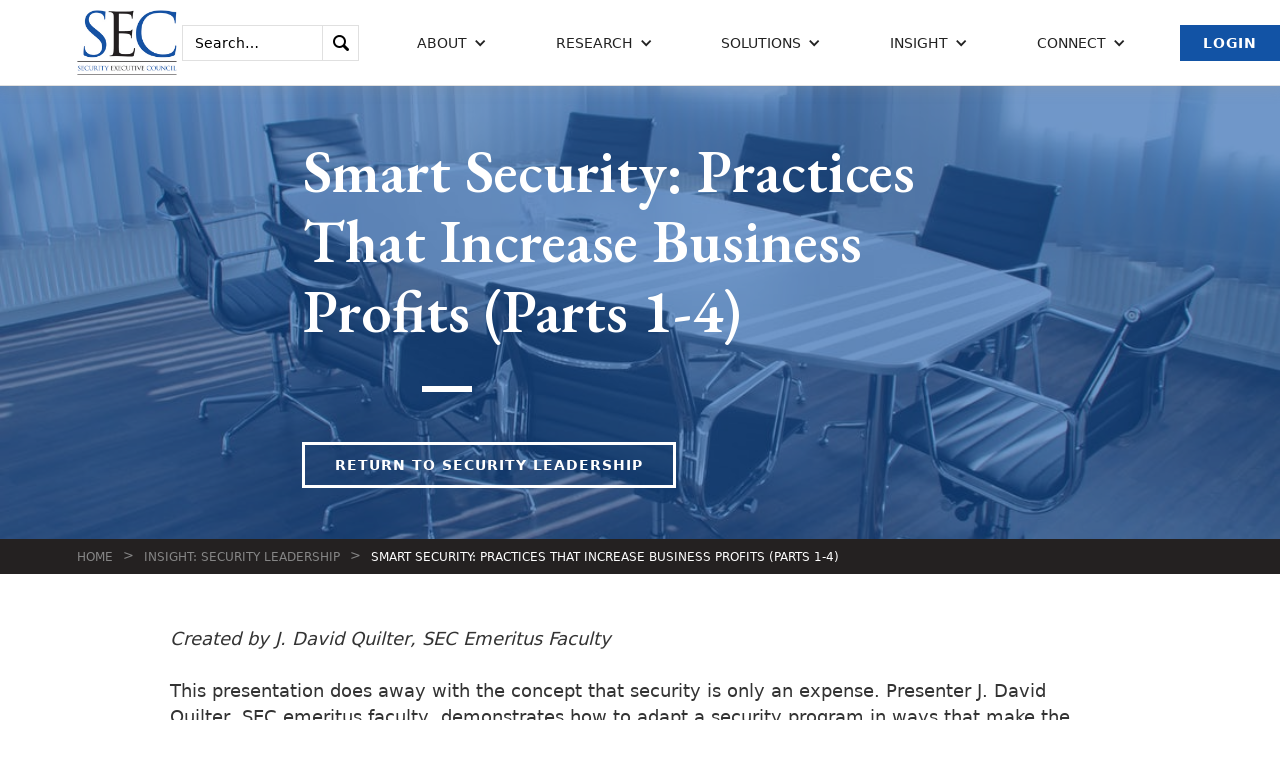

--- FILE ---
content_type: text/html; charset=UTF-8
request_url: https://www.securityexecutivecouncil.com/insight/security-leadership/smart-security-practices-that-increase-business-profits-parts-1-4-31683-1335
body_size: 19402
content:
<!DOCTYPE html>
<!--  This site was created in Webflow. http://www.webflow.com  -->
<!--  Last Published: Tue Jun 04 2019 17:02:17 GMT+0000 (UTC)  -->
<html lang="en" prefix="og: https://ogp.me/ns#">
<head>
    <meta charset="utf-8">
        <title>Smart Security: Practices That Increase Business Profits (Parts 1-4)</title>
    <meta property="og:title" content="Smart Security: Practices That Increase Business Profits (Parts 1-4)" >
            <meta property="og:type" content="article" >
        <meta property="og:image" content="https://www.securityexecutivecouncil.com/imlibrary/misc_site_art_c/office-pen-calculator-computation-163032.jpg" >
                    <meta property="og:description" content="This presentation does away with the concept that security is only an expense." >
                <meta property="og:article.modified_time" content="2019-08-07">
        <meta content="width=device-width, initial-scale=1" name="viewport">
    <meta content="Webflow" name="generator">
    <link href="https://www.securityexecutivecouncil.com/css/normalize.css" rel="stylesheet" type="text/css">
    <link href="https://www.securityexecutivecouncil.com/css/webflow.css" rel="stylesheet" type="text/css">
    <link href="https://www.securityexecutivecouncil.com/css/security-executive-council.webflow.css?v=20230918" rel="stylesheet" type="text/css">
    <script src="https://ajax.googleapis.com/ajax/libs/webfont/1.6.26/webfont.js" type="text/javascript"></script>
    <script type="text/javascript">WebFont.load({  google: {    families: ["Lora:regular,700","EB Garamond:regular,500,600,700,800"]  }});</script>
    <!-- [if lt IE 9]><script src="https://cdnjs.cloudflare.com/ajax/libs/html5shiv/3.7.3/html5shiv.min.js" type="text/javascript"></script><![endif] -->
    <script type="text/javascript">!function(o,c){var n=c.documentElement,t=" w-mod-";n.className+=t+"js",("ontouchstart"in o||o.DocumentTouch&&c instanceof DocumentTouch)&&(n.className+=t+"touch")}(window,document);</script>
    <link href="https://www.securityexecutivecouncil.com/images/favicon.png" rel="shortcut icon" type="image/x-icon">
    <link href="https://www.securityexecutivecouncil.com/images/webclip.png" rel="apple-touch-icon">
    <script src="/js/app.js"></script>

    <!-- Global site tag (gtag.js) - Google Analytics -->
    <script async src="https://www.googletagmanager.com/gtag/js?id=G-QZ4XCZ0QNH"></script>
    <script>
        window.dataLayer = window.dataLayer || [];
        function gtag(){dataLayer.push(arguments);}
        gtag('js', new Date());

        gtag('config', 'G-QZ4XCZ0QNH');
    </script>
    <script>
    function ga4PostId(id, value) {
        let data = new FormData();
        data.append(id, value);
        let xhr = new XMLHttpRequest();
        xhr.open('POST', "https://www.securityexecutivecouncil.com/gaid", true);
        xhr.setRequestHeader('X-CSRF-TOKEN', 'kS9YJhNAnMc7QRHS62HompkUnglqkskNuB1w9mh0');
        xhr.send(data);
    }

    function postClientId(clientId) {
        ga4PostId('client_id', clientId);
    }

    function postSessionId(sessionId) {
        ga4PostId('session_id', sessionId);
    }

    function collectClientId() {
        if (typeof ga !== 'undefined') {
            ga(function () {
                let clientId = ga.getAll()[0].get('clientId');
                if (clientId !== "37344a1d-0065-4fcc-90f2-0c032829c553") {
                    postClientId(clientId);
                }
                let sessionId = ga.getAll()[0].get('sessionId');
                if (sessionId !== "1769124915") {
                    postSessionId(sessionId);
                }
            });
        } else if (typeof gtag !== 'undefined') {
            gtag('get', "G-QZ4XCZ0QNH", 'client_id', function (clientId) {
                if (clientId !== "37344a1d-0065-4fcc-90f2-0c032829c553") {
                    postClientId(clientId);
                }
            });
            gtag('get', "G-QZ4XCZ0QNH", 'session_id', function (sessionId) {
                if (sessionId !== "1769124915") {
                    postSessionId(sessionId);
                }
            });
        }
    }

    collectClientId();
</script>
    <script src="/js/clkevntGA4.js"></script> 
            <style >[wire\:loading], [wire\:loading\.delay], [wire\:loading\.inline-block], [wire\:loading\.inline], [wire\:loading\.block], [wire\:loading\.flex], [wire\:loading\.table], [wire\:loading\.grid], [wire\:loading\.inline-flex] {display: none;}[wire\:loading\.delay\.shortest], [wire\:loading\.delay\.shorter], [wire\:loading\.delay\.short], [wire\:loading\.delay\.long], [wire\:loading\.delay\.longer], [wire\:loading\.delay\.longest] {display:none;}[wire\:offline] {display: none;}[wire\:dirty]:not(textarea):not(input):not(select) {display: none;}input:-webkit-autofill, select:-webkit-autofill, textarea:-webkit-autofill {animation-duration: 50000s;animation-name: livewireautofill;}@keyframes livewireautofill { from {} }</style>
</head>
<body>
<div data-collapse="medium" data-animation="default" data-duration="400" class="navbar w-nav">
    <a href="/" class="brand w-nav-brand w--current">
        <img src="/images/SEC-initials.jpg" alt="" class="logo">
    </a>
    <nav role="navigation" class="nav-menu w-nav-menu">
        <form action="/search" class="search-box w-form">
    <div title="Hint: wrap text in quotes to search for phrases">
        <input type="search" class="search-field w-input" maxlength="256" name="q" placeholder="Search…" id="search">
    </div>
    <input type="submit" value="." class="search-submit w-button">
</form>

        <div data-delay="200" class="nav-link w-dropdown" data-ix="dropdown-animation">
        <div class="dropdown-toggle w-dropdown-toggle">
            <div class="icon-dropdown w-icon-dropdown-toggle"></div>
            <div>About</div>
        </div>
        <nav class="dropdown-list in-navbar w-dropdown-list">
            <div>
                                <a href="/about/overview" class="dropdown-link w-dropdown-link">Overview</a>
                                <a href="/our-team" class="dropdown-link w-dropdown-link">Our Team</a>
                                <a href="/more/who-we-serve" class="dropdown-link w-dropdown-link">Who We Serve</a>
                                <a href="/strategic-alliances" class="dropdown-link w-dropdown-link">Alliances</a>
                                <a href="/newsroom" class="dropdown-link w-dropdown-link">News &amp; Impact</a>
                                <a href="/connect/insight-newsletter" class="dropdown-link w-dropdown-link">Insight Newsletter</a>
                            </div>
        </nav>
    </div>

        <div data-delay="200" class="nav-link w-dropdown" data-ix="dropdown-animation">
        <div class="dropdown-toggle w-dropdown-toggle">
            <div class="icon-dropdown w-icon-dropdown-toggle"></div>
            <div>Research</div>
        </div>
        <nav class="dropdown-list in-navbar w-dropdown-list">
            <div>
                                <a href="/research/security-leadership-research-institute" class="dropdown-link w-dropdown-link">Security Leadership Research Institute</a>
                                <a href="/research/knowledge-sharing" class="dropdown-link w-dropdown-link">Knowledge Sharing</a>
                            </div>
        </nav>
    </div>

        <div data-delay="200" class="nav-link w-dropdown" data-ix="dropdown-animation">
        <div class="dropdown-toggle w-dropdown-toggle">
            <div class="icon-dropdown w-icon-dropdown-toggle"></div>
            <div>Solutions</div>
        </div>
        <nav class="dropdown-list in-navbar w-dropdown-list">
            <div>
                                <a href="/solutions" class="dropdown-link w-dropdown-link">Solutions Overview</a>
                                <a href="/solutions/security-programs" class="dropdown-link w-dropdown-link">Security Programs</a>
                                <a href="/solutions/operations-leadership" class="dropdown-link w-dropdown-link">Operations &amp; Leadership</a>
                                <a href="/solutions/tier-1-security-leader" class="dropdown-link w-dropdown-link">Tier 1 Security Leader</a>
                                <a href="/solutions/vendor-innovations" class="dropdown-link w-dropdown-link">Vendor Innovations</a>
                            </div>
        </nav>
    </div>

        <div data-delay="200" class="nav-link w-dropdown" data-ix="dropdown-animation">
        <div class="dropdown-toggle w-dropdown-toggle">
            <div class="icon-dropdown w-icon-dropdown-toggle"></div>
            <div>Insight</div>
        </div>
        <nav class="dropdown-list in-navbar w-dropdown-list">
            <div>
                                <a href="/insights/corporate-security-career" class="dropdown-link w-dropdown-link">Corporate Security Career</a>
                                <a href="/insights/demonstrating-value" class="dropdown-link w-dropdown-link">Demonstrating Value</a>
                                <a href="/insights/program-best-practices" class="dropdown-link w-dropdown-link">Program Best Practices</a>
                                <a href="/insights/risk-based-security" class="dropdown-link w-dropdown-link">Risk-Based Security</a>
                                <a href="/insights/security-leadership" class="dropdown-link w-dropdown-link">Security Leadership</a>
                                <a href="/insights/security-metrics" class="dropdown-link w-dropdown-link">Security Metrics</a>
                                <a href="/insights/security-program-strategy-operations" class="dropdown-link w-dropdown-link">Security Program Strategy &amp; Operations</a>
                            </div>
        </nav>
    </div>

        <div data-delay="200" class="nav-link w-dropdown" data-ix="dropdown-animation">
        <div class="dropdown-toggle w-dropdown-toggle">
            <div class="icon-dropdown w-icon-dropdown-toggle"></div>
            <div>Connect</div>
        </div>
        <nav class="dropdown-list in-navbar w-dropdown-list">
            <div>
                                <a href="/connect/contact-information" class="dropdown-link w-dropdown-link">Contact Information</a>
                                <a href="/connect/insight-newsletter" class="dropdown-link w-dropdown-link">Insight Newsletter</a>
                            </div>
        </nav>
    </div>

                            <a href="/login" class="button blue w-button">Login</a>
        
    </nav>

    <div class="menu-button w-nav-button">
        <div class="w-icon-nav-menu"></div>
    </div>

</div>
 


    <div class="section hero-interior-w-bg-image"
                            style="background-image: -webkit-gradient(linear, left top, left bottom, from(rgba(18, 83, 165, 0.6)), to(rgba(18, 83, 165, 0.6))), url(/imlibrary/background_images/pexels-photo-416320.jpeg);
                background-image: linear-gradient(180deg, rgba(18, 83, 165, 0.6), rgba(18, 83, 165, 0.6)), url(/imlibrary/background_images/pexels-photo-416320.jpeg);"
                    >
        <div class="div-cta">
            <h1 class="cta-heading" data-ix="appear-bottom">Smart Security: Practices That Increase Business Profits (Parts 1-4)</h1>
            <div class="div-border in-cta" data-ix="appear-bottom-2"></div>
                            <a href="/insights/security-leadership" class="button white in-hero w-button" data-ix="appear-bottom-3">Return to Security Leadership</a>
                    </div>
    </div>
    <div class="breadcrumbs"><a href="/" class="breadcrumb-link">Home</a>
                    <div class="breadcrumb-arrow">&gt;</div><a href="/insights/security-leadership" class="breadcrumb-link">Insight: Security Leadership</a>
            <div class="breadcrumb-arrow">&gt;</div><a href="#" class="breadcrumb-link w--current">Smart Security: Practices That Increase Business Profits (Parts 1-4)</a>
            </div>
    <div class="section">
        <div class="div-flex-h align-start">
            <div class="div-35 hidden-mobile"></div>
        </div>
        <div class="w-container">
            <div class="w-richtext" data-ix="appear-bottom-4">
                <i>Created by J. David Quilter, SEC Emeritus Faculty</I><br><br>
This presentation does away with the concept that security is only an expense.  Presenter J. David Quilter, SEC emeritus faculty, demonstrates how to adapt a security program in ways that make the business more profitable. He covers how to identify the root causes of business loss through communicating with business leaders and understanding operations, and how to hold a frank and open discussion on loss when dealing with business risk.<br><br>
Part 1: <a href="https://youtu.be/o0zTqz8hIiM">What Is Smart Security?</a><br>
Part 2: <a href="https://youtu.be/AWTWinjdOdQ">Dealing With Business Realities</a><br>
Part 3: <a href="https://youtu.be/w0nh9wXKy5A">Root Causes of Business Loss: Variable Loss Factors</a><br>
Part 4: <a href="https://youtu.be/WwcUMDzmtn8">Building Business Partners</a><br><br>

            </div>

                        <div wire:id="cFJYi9nS0KYPG4xf473G" wire:initial-data="{&quot;fingerprint&quot;:{&quot;id&quot;:&quot;cFJYi9nS0KYPG4xf473G&quot;,&quot;name&quot;:&quot;website.newsletter-subscribe-popup&quot;,&quot;locale&quot;:&quot;en&quot;,&quot;path&quot;:&quot;insight\/security-leadership\/smart-security-practices-that-increase-business-profits-parts-1-4-31683-1335&quot;,&quot;method&quot;:&quot;GET&quot;,&quot;v&quot;:&quot;acj&quot;},&quot;effects&quot;:{&quot;listeners&quot;:[]},&quot;serverMemo&quot;:{&quot;children&quot;:[],&quot;errors&quot;:[],&quot;htmlHash&quot;:&quot;e70a671a&quot;,&quot;data&quot;:{&quot;showNewsletterSubscribePopup&quot;:true,&quot;popupId&quot;:2458,&quot;popupTitle&quot;:&quot;Second Newsletter Subscribe Popup&quot;,&quot;popupMessage&quot;:&quot;Real Threats. Real Solutions. Actionable insights for security leaders\u2014straight to your inbox.&quot;,&quot;popupButtonText&quot;:&quot;Subscribe today!&quot;,&quot;popupButtonDestination&quot;:&quot;\/connect\/insight-newsletter&quot;,&quot;gaClientId&quot;:&quot;37344a1d-0065-4fcc-90f2-0c032829c553&quot;,&quot;referer&quot;:&quot;https:\/\/www.securityexecutivecouncil.com\/insight\/security-leadership\/smart-security-practices-that-increase-business-profits-parts-1-4-31683-1335&quot;},&quot;dataMeta&quot;:[],&quot;checksum&quot;:&quot;a48dc0032bc735fd1463a974d3a4ceb56cf57ab291e65e7d3d7f34d5f56d4d65&quot;}}">
        <div id="nl-subscribe" class="nl-subscribe-modal" >
        <div class="nl-subscribe-modal-content">
            <!-- 2458 - Second Newsletter Subscribe Popup -->
            <span wire:click="closeClicked" class="nl-close">&times;</span>
            <p>Real Threats. Real Solutions. Actionable insights for security leaders—straight to your inbox.</p>
            <div class="nl-subscribe-button-center">
                <a wire:click="buttonClicked" class="nl-subscribe-button" href="/connect/insight-newsletter" target="_blank">Subscribe today!</a>
            </div>
        </div>
    </div>
    </div>

<!-- Livewire Component wire-end:cFJYi9nS0KYPG4xf473G -->            
                            <a href="/insights/security-leadership" class="button w-button" data-ix="appear-bottom-3">Return to Security Leadership</a>
                    </div>
    </div>

<div class="section-footer">
    <div class="footer-container">
        <div class="footer-left">
            <div class="footer-left-container">
                <div class="footer-lists-container">

                    
                    <div class="footer-list-col">
        <h3 class="footer-heading-list">Career:</h3>
        <ul class="footer-list">
                            <li class="top-header-list-item">
                                            <div class="footer-list-text"><a href="/jobs" class="footer-link">Jobs</a></div>
                                    </li>
                    </ul>
    </div>

                    <div class="footer-list-col">
        <h3 class="footer-heading-list">Social Media:</h3>
        <ul class="footer-list">
                            <li class="top-header-list-item">
                                            <div class="footer-list-text"><a target="_new" href="https://www.linkedin.com/company/security-executive-council" class="footer-link">LinkedIn</a></div>
                                    </li>
                            <li class="top-header-list-item">
                                            <div class="footer-list-text"><a target="_new" href="https://www.youtube.com/user/SecurityExec" class="footer-link">YouTube</a></div>
                                    </li>
                            <li class="top-header-list-item">
                                            <div class="footer-list-text"><a target="_new" href="https://www.facebook.com/pages/Security-Executive-Council/190795994307309" class="footer-link">Facebook</a></div>
                                    </li>
                    </ul>
    </div>

                </div>
                <div class="footer-text">
            <p>We know how to fine-tune corporate security because we've led effective and efficient Fortune 500-level security programs. The SEC helps businesses find the best balance of risk mitigation, cost and innovation. </p>
    </div>
            </div>
        </div>
        <div class="footer-right">
            <div class="footer-right-container">

                <h3 class="footer-heading-list">Have a question for our experts?</h3>
            <a href="/connect/contact-information" class="footer-contact-button w-inline-block">
            <div>Let&#039;s Talk</div>
        </a>
    
                <h3 class="footer-heading-list">Want insight delivered to your inbox? Subscribe to Security Insight newsletter.</h3>
            <a href="/connect/insight-newsletter" class="footer-contact-button w-inline-block">
            <div>Subscribe</div>
        </a>
    
            </div>
        </div>
    </div>
    <div class="footer-bottom" style="justify-content: space-around">
        <div class="footer-container">
            <div class="footer-bottom-credits">
    <div>&copy; 2005 - 2026 The Security Executive Council</div>
</div>
        </div>
            <div class="footer-container">
    <div class="footer-bottom-privacy" >
        <a class="footer-bottom-privacy" href="/privacy">Privacy Policy</a>
    </div>
</div>
    </div>
</div>
 

<script src="https://d1tdp7z6w94jbb.cloudfront.net/js/jquery-3.3.1.min.js" type="text/javascript" integrity="sha256-FgpCb/KJQlLNfOu91ta32o/NMZxltwRo8QtmkMRdAu8=" crossorigin="anonymous"></script>
<script src="https://www.securityexecutivecouncil.com/js/webflow.js" type="text/javascript"></script>
<!-- [if lte IE 9]><script src="https://cdnjs.cloudflare.com/ajax/libs/placeholders/3.0.2/placeholders.min.js"></script><![endif] -->
    <script src="/vendor/livewire/livewire.js?id=90730a3b0e7144480175" data-turbo-eval="false" data-turbolinks-eval="false" ></script><script data-turbo-eval="false" data-turbolinks-eval="false" >window.livewire = new Livewire();window.Livewire = window.livewire;window.livewire_app_url = '';window.livewire_token = 'kS9YJhNAnMc7QRHS62HompkUnglqkskNuB1w9mh0';window.deferLoadingAlpine = function (callback) {window.addEventListener('livewire:load', function () {callback();});};let started = false;window.addEventListener('alpine:initializing', function () {if (! started) {window.livewire.start();started = true;}});document.addEventListener("DOMContentLoaded", function () {if (! started) {window.livewire.start();started = true;}});</script>
</body>
</html>


--- FILE ---
content_type: application/javascript; charset=utf-8
request_url: https://www.securityexecutivecouncil.com/js/webflow.js
body_size: 74886
content:
/*!
 * Webflow: Front-end site library
 * @license MIT
 * Inline scripts may access the api using an async handler:
 *   var Webflow = Webflow || [];
 *   Webflow.push(readyFunction);
 */!function(t){var e={};function n(i){if(e[i])return e[i].exports;var r=e[i]={i:i,l:!1,exports:{}};return t[i].call(r.exports,r,r.exports,n),r.l=!0,r.exports}n.m=t,n.c=e,n.d=function(t,e,i){n.o(t,e)||Object.defineProperty(t,e,{enumerable:!0,get:i})},n.r=function(t){"undefined"!=typeof Symbol&&Symbol.toStringTag&&Object.defineProperty(t,Symbol.toStringTag,{value:"Module"}),Object.defineProperty(t,"__esModule",{value:!0})},n.t=function(t,e){if(1&e&&(t=n(t)),8&e)return t;if(4&e&&"object"==typeof t&&t&&t.__esModule)return t;var i=Object.create(null);if(n.r(i),Object.defineProperty(i,"default",{enumerable:!0,value:t}),2&e&&"string"!=typeof t)for(var r in t)n.d(i,r,function(e){return t[e]}.bind(null,r));return i},n.n=function(t){var e=t&&t.__esModule?function(){return t.default}:function(){return t};return n.d(e,"a",e),e},n.o=function(t,e){return Object.prototype.hasOwnProperty.call(t,e)},n.p="",n(n.s=40)}([function(t,e,n){"use strict";var i={},r={},o=[],a=window.Webflow||[],s=window.jQuery,u=s(window),c=s(document),f=s.isFunction,l=i._=n(42),d=i.tram=n(29)&&s.tram,h=!1,p=!1;function v(t){i.env()&&(f(t.design)&&u.on("__wf_design",t.design),f(t.preview)&&u.on("__wf_preview",t.preview)),f(t.destroy)&&u.on("__wf_destroy",t.destroy),t.ready&&f(t.ready)&&function(t){if(h)return void t.ready();if(l.contains(o,t.ready))return;o.push(t.ready)}(t)}function g(t){f(t.design)&&u.off("__wf_design",t.design),f(t.preview)&&u.off("__wf_preview",t.preview),f(t.destroy)&&u.off("__wf_destroy",t.destroy),t.ready&&f(t.ready)&&function(t){o=l.filter(o,function(e){return e!==t.ready})}(t)}d.config.hideBackface=!1,d.config.keepInherited=!0,i.define=function(t,e,n){r[t]&&g(r[t]);var i=r[t]=e(s,l,n)||{};return v(i),i},i.require=function(t){return r[t]},i.push=function(t){h?f(t)&&t():a.push(t)},i.env=function(t){var e=window.__wf_design,n=void 0!==e;return t?"design"===t?n&&e:"preview"===t?n&&!e:"slug"===t?n&&window.__wf_slug:"editor"===t?window.WebflowEditor:"test"===t?window.__wf_test:"frame"===t?window!==window.top:void 0:n};var m,w=navigator.userAgent.toLowerCase(),y=i.env.touch="ontouchstart"in window||window.DocumentTouch&&document instanceof window.DocumentTouch,b=i.env.chrome=/chrome/.test(w)&&/Google/.test(navigator.vendor)&&parseInt(w.match(/chrome\/(\d+)\./)[1],10),x=i.env.ios=/(ipod|iphone|ipad)/.test(w);i.env.safari=/safari/.test(w)&&!b&&!x,y&&c.on("touchstart mousedown",function(t){m=t.target}),i.validClick=y?function(t){return t===m||s.contains(t,m)}:function(){return!0};var _,k="resize.webflow orientationchange.webflow load.webflow";function O(t,e){var n=[],i={};return i.up=l.throttle(function(t){l.each(n,function(e){e(t)})}),t&&e&&t.on(e,i.up),i.on=function(t){"function"==typeof t&&(l.contains(n,t)||n.push(t))},i.off=function(t){n=arguments.length?l.filter(n,function(e){return e!==t}):[]},i}function S(t){f(t)&&t()}function E(){_&&(_.reject(),u.off("load",_.resolve)),_=new s.Deferred,u.on("load",_.resolve)}i.resize=O(u,k),i.scroll=O(u,"scroll.webflow resize.webflow orientationchange.webflow load.webflow"),i.redraw=O(),i.location=function(t){window.location=t},i.env()&&(i.location=function(){}),i.ready=function(){h=!0,p?(p=!1,l.each(r,v)):l.each(o,S),l.each(a,S),i.resize.up()},i.load=function(t){_.then(t)},i.destroy=function(t){t=t||{},p=!0,u.triggerHandler("__wf_destroy"),null!=t.domready&&(h=t.domready),l.each(r,g),i.resize.off(),i.scroll.off(),i.redraw.off(),o=[],a=[],"pending"===_.state()&&E()},s(i.ready),E(),t.exports=window.Webflow=i},function(t,e){var n=t.exports="undefined"!=typeof window&&window.Math==Math?window:"undefined"!=typeof self&&self.Math==Math?self:Function("return this")();"number"==typeof __g&&(__g=n)},function(t,e){var n={}.hasOwnProperty;t.exports=function(t,e){return n.call(t,e)}},function(t,e,n){var i=n(4),r=n(13);t.exports=n(5)?function(t,e,n){return i.f(t,e,r(1,n))}:function(t,e,n){return t[e]=n,t}},function(t,e,n){var i=n(11),r=n(32),o=n(17),a=Object.defineProperty;e.f=n(5)?Object.defineProperty:function(t,e,n){if(i(t),e=o(e,!0),i(n),r)try{return a(t,e,n)}catch(t){}if("get"in n||"set"in n)throw TypeError("Accessors not supported!");return"value"in n&&(t[e]=n.value),t}},function(t,e,n){t.exports=!n(12)(function(){return 7!=Object.defineProperty({},"a",{get:function(){return 7}}).a})},function(t,e,n){var i=n(52),r=n(16);t.exports=function(t){return i(r(t))}},function(t,e,n){var i=n(21)("wks"),r=n(14),o=n(1).Symbol,a="function"==typeof o;(t.exports=function(t){return i[t]||(i[t]=a&&o[t]||(a?o:r)("Symbol."+t))}).store=i},function(t,e){t.exports=function(t){return"object"==typeof t?null!==t:"function"==typeof t}},function(t,e){t.exports=!0},function(t,e){var n=t.exports={version:"2.6.5"};"number"==typeof __e&&(__e=n)},function(t,e,n){var i=n(8);t.exports=function(t){if(!i(t))throw TypeError(t+" is not an object!");return t}},function(t,e){t.exports=function(t){try{return!!t()}catch(t){return!0}}},function(t,e){t.exports=function(t,e){return{enumerable:!(1&t),configurable:!(2&t),writable:!(4&t),value:e}}},function(t,e){var n=0,i=Math.random();t.exports=function(t){return"Symbol(".concat(void 0===t?"":t,")_",(++n+i).toString(36))}},function(t,e){var n=Math.ceil,i=Math.floor;t.exports=function(t){return isNaN(t=+t)?0:(t>0?i:n)(t)}},function(t,e){t.exports=function(t){if(null==t)throw TypeError("Can't call method on  "+t);return t}},function(t,e,n){var i=n(8);t.exports=function(t,e){if(!i(t))return t;var n,r;if(e&&"function"==typeof(n=t.toString)&&!i(r=n.call(t)))return r;if("function"==typeof(n=t.valueOf)&&!i(r=n.call(t)))return r;if(!e&&"function"==typeof(n=t.toString)&&!i(r=n.call(t)))return r;throw TypeError("Can't convert object to primitive value")}},function(t,e){t.exports={}},function(t,e,n){var i=n(36),r=n(22);t.exports=Object.keys||function(t){return i(t,r)}},function(t,e,n){var i=n(21)("keys"),r=n(14);t.exports=function(t){return i[t]||(i[t]=r(t))}},function(t,e,n){var i=n(10),r=n(1),o=r["__core-js_shared__"]||(r["__core-js_shared__"]={});(t.exports=function(t,e){return o[t]||(o[t]=void 0!==e?e:{})})("versions",[]).push({version:i.version,mode:n(9)?"pure":"global",copyright:"© 2019 Denis Pushkarev (zloirock.ru)"})},function(t,e){t.exports="constructor,hasOwnProperty,isPrototypeOf,propertyIsEnumerable,toLocaleString,toString,valueOf".split(",")},function(t,e,n){var i=n(4).f,r=n(2),o=n(7)("toStringTag");t.exports=function(t,e,n){t&&!r(t=n?t:t.prototype,o)&&i(t,o,{configurable:!0,value:e})}},function(t,e,n){e.f=n(7)},function(t,e,n){var i=n(1),r=n(10),o=n(9),a=n(24),s=n(4).f;t.exports=function(t){var e=r.Symbol||(r.Symbol=o?{}:i.Symbol||{});"_"==t.charAt(0)||t in e||s(e,t,{value:a.f(t)})}},function(t,e){e.f={}.propertyIsEnumerable},function(t,e,n){"use strict";var i=window.jQuery,r={},o=[],a={reset:function(t,e){e.__wf_intro=null},intro:function(t,e){e.__wf_intro||(e.__wf_intro=!0,i(e).triggerHandler(r.types.INTRO))},outro:function(t,e){e.__wf_intro&&(e.__wf_intro=null,i(e).triggerHandler(r.types.OUTRO))}};r.triggers={},r.types={INTRO:"w-ix-intro.w-ix",OUTRO:"w-ix-outro.w-ix"},r.init=function(){for(var t=o.length,e=0;e<t;e++){var n=o[e];n[0](0,n[1])}o=[],i.extend(r.triggers,a)},r.async=function(){for(var t in a){var e=a[t];a.hasOwnProperty(t)&&(r.triggers[t]=function(t,n){o.push([e,n])})}},r.async(),t.exports=r},function(t,e,n){"use strict";var i=n(27);function r(t,e){var n=document.createEvent("CustomEvent");n.initCustomEvent(e,!0,!0,null),t.dispatchEvent(n)}var o=window.jQuery,a={},s={reset:function(t,e){i.triggers.reset(t,e)},intro:function(t,e){i.triggers.intro(t,e),r(e,"COMPONENT_ACTIVE")},outro:function(t,e){i.triggers.outro(t,e),r(e,"COMPONENT_INACTIVE")}};a.triggers={},a.types={INTRO:"w-ix-intro.w-ix",OUTRO:"w-ix-outro.w-ix"},o.extend(a.triggers,s),t.exports=a},function(t,e,n){"use strict";var i,r=n(43),o=(i=r)&&i.__esModule?i:{default:i};window.tram=function(t){function e(t,e){return(new R.Bare).init(t,e)}function n(t){return t.replace(/[A-Z]/g,function(t){return"-"+t.toLowerCase()})}function i(t){var e=parseInt(t.slice(1),16);return[e>>16&255,e>>8&255,255&e]}function r(t,e,n){return"#"+(1<<24|t<<16|e<<8|n).toString(16).slice(1)}function a(){}function s(t,e,n){c("Units do not match ["+t+"]: "+e+", "+n)}function u(t,e,n){if(void 0!==e&&(n=e),void 0===t)return n;var i=n;return J.test(t)||!Q.test(t)?i=parseInt(t,10):Q.test(t)&&(i=1e3*parseFloat(t)),0>i&&(i=0),i==i?i:n}function c(t){U.debug&&window&&window.console.warn(t)}var f=function(t,e,n){function i(t){return"object"==(void 0===t?"undefined":(0,o.default)(t))}function r(t){return"function"==typeof t}function a(){}return function o(s,u){function c(){var t=new f;return r(t.init)&&t.init.apply(t,arguments),t}function f(){}u===n&&(u=s,s=Object),c.Bare=f;var l,d=a[t]=s[t],h=f[t]=c[t]=new a;return h.constructor=c,c.mixin=function(e){return f[t]=c[t]=o(c,e)[t],c},c.open=function(t){if(l={},r(t)?l=t.call(c,h,d,c,s):i(t)&&(l=t),i(l))for(var n in l)e.call(l,n)&&(h[n]=l[n]);return r(h.init)||(h.init=s),c},c.open(u)}}("prototype",{}.hasOwnProperty),l={ease:["ease",function(t,e,n,i){var r=(t/=i)*t,o=r*t;return e+n*(-2.75*o*r+11*r*r+-15.5*o+8*r+.25*t)}],"ease-in":["ease-in",function(t,e,n,i){var r=(t/=i)*t,o=r*t;return e+n*(-1*o*r+3*r*r+-3*o+2*r)}],"ease-out":["ease-out",function(t,e,n,i){var r=(t/=i)*t,o=r*t;return e+n*(.3*o*r+-1.6*r*r+2.2*o+-1.8*r+1.9*t)}],"ease-in-out":["ease-in-out",function(t,e,n,i){var r=(t/=i)*t,o=r*t;return e+n*(2*o*r+-5*r*r+2*o+2*r)}],linear:["linear",function(t,e,n,i){return n*t/i+e}],"ease-in-quad":["cubic-bezier(0.550, 0.085, 0.680, 0.530)",function(t,e,n,i){return n*(t/=i)*t+e}],"ease-out-quad":["cubic-bezier(0.250, 0.460, 0.450, 0.940)",function(t,e,n,i){return-n*(t/=i)*(t-2)+e}],"ease-in-out-quad":["cubic-bezier(0.455, 0.030, 0.515, 0.955)",function(t,e,n,i){return(t/=i/2)<1?n/2*t*t+e:-n/2*(--t*(t-2)-1)+e}],"ease-in-cubic":["cubic-bezier(0.550, 0.055, 0.675, 0.190)",function(t,e,n,i){return n*(t/=i)*t*t+e}],"ease-out-cubic":["cubic-bezier(0.215, 0.610, 0.355, 1)",function(t,e,n,i){return n*((t=t/i-1)*t*t+1)+e}],"ease-in-out-cubic":["cubic-bezier(0.645, 0.045, 0.355, 1)",function(t,e,n,i){return(t/=i/2)<1?n/2*t*t*t+e:n/2*((t-=2)*t*t+2)+e}],"ease-in-quart":["cubic-bezier(0.895, 0.030, 0.685, 0.220)",function(t,e,n,i){return n*(t/=i)*t*t*t+e}],"ease-out-quart":["cubic-bezier(0.165, 0.840, 0.440, 1)",function(t,e,n,i){return-n*((t=t/i-1)*t*t*t-1)+e}],"ease-in-out-quart":["cubic-bezier(0.770, 0, 0.175, 1)",function(t,e,n,i){return(t/=i/2)<1?n/2*t*t*t*t+e:-n/2*((t-=2)*t*t*t-2)+e}],"ease-in-quint":["cubic-bezier(0.755, 0.050, 0.855, 0.060)",function(t,e,n,i){return n*(t/=i)*t*t*t*t+e}],"ease-out-quint":["cubic-bezier(0.230, 1, 0.320, 1)",function(t,e,n,i){return n*((t=t/i-1)*t*t*t*t+1)+e}],"ease-in-out-quint":["cubic-bezier(0.860, 0, 0.070, 1)",function(t,e,n,i){return(t/=i/2)<1?n/2*t*t*t*t*t+e:n/2*((t-=2)*t*t*t*t+2)+e}],"ease-in-sine":["cubic-bezier(0.470, 0, 0.745, 0.715)",function(t,e,n,i){return-n*Math.cos(t/i*(Math.PI/2))+n+e}],"ease-out-sine":["cubic-bezier(0.390, 0.575, 0.565, 1)",function(t,e,n,i){return n*Math.sin(t/i*(Math.PI/2))+e}],"ease-in-out-sine":["cubic-bezier(0.445, 0.050, 0.550, 0.950)",function(t,e,n,i){return-n/2*(Math.cos(Math.PI*t/i)-1)+e}],"ease-in-expo":["cubic-bezier(0.950, 0.050, 0.795, 0.035)",function(t,e,n,i){return 0===t?e:n*Math.pow(2,10*(t/i-1))+e}],"ease-out-expo":["cubic-bezier(0.190, 1, 0.220, 1)",function(t,e,n,i){return t===i?e+n:n*(1-Math.pow(2,-10*t/i))+e}],"ease-in-out-expo":["cubic-bezier(1, 0, 0, 1)",function(t,e,n,i){return 0===t?e:t===i?e+n:(t/=i/2)<1?n/2*Math.pow(2,10*(t-1))+e:n/2*(2-Math.pow(2,-10*--t))+e}],"ease-in-circ":["cubic-bezier(0.600, 0.040, 0.980, 0.335)",function(t,e,n,i){return-n*(Math.sqrt(1-(t/=i)*t)-1)+e}],"ease-out-circ":["cubic-bezier(0.075, 0.820, 0.165, 1)",function(t,e,n,i){return n*Math.sqrt(1-(t=t/i-1)*t)+e}],"ease-in-out-circ":["cubic-bezier(0.785, 0.135, 0.150, 0.860)",function(t,e,n,i){return(t/=i/2)<1?-n/2*(Math.sqrt(1-t*t)-1)+e:n/2*(Math.sqrt(1-(t-=2)*t)+1)+e}],"ease-in-back":["cubic-bezier(0.600, -0.280, 0.735, 0.045)",function(t,e,n,i,r){return void 0===r&&(r=1.70158),n*(t/=i)*t*((r+1)*t-r)+e}],"ease-out-back":["cubic-bezier(0.175, 0.885, 0.320, 1.275)",function(t,e,n,i,r){return void 0===r&&(r=1.70158),n*((t=t/i-1)*t*((r+1)*t+r)+1)+e}],"ease-in-out-back":["cubic-bezier(0.680, -0.550, 0.265, 1.550)",function(t,e,n,i,r){return void 0===r&&(r=1.70158),(t/=i/2)<1?n/2*t*t*((1+(r*=1.525))*t-r)+e:n/2*((t-=2)*t*((1+(r*=1.525))*t+r)+2)+e}]},d={"ease-in-back":"cubic-bezier(0.600, 0, 0.735, 0.045)","ease-out-back":"cubic-bezier(0.175, 0.885, 0.320, 1)","ease-in-out-back":"cubic-bezier(0.680, 0, 0.265, 1)"},h=document,p=window,v="bkwld-tram",g=/[\-\.0-9]/g,m=/[A-Z]/,w="number",y=/^(rgb|#)/,b=/(em|cm|mm|in|pt|pc|px)$/,x=/(em|cm|mm|in|pt|pc|px|%)$/,_=/(deg|rad|turn)$/,k="unitless",O=/(all|none) 0s ease 0s/,S=/^(width|height)$/,E=" ",T=h.createElement("a"),A=["Webkit","Moz","O","ms"],j=["-webkit-","-moz-","-o-","-ms-"],M=function(t){if(t in T.style)return{dom:t,css:t};var e,n,i="",r=t.split("-");for(e=0;e<r.length;e++)i+=r[e].charAt(0).toUpperCase()+r[e].slice(1);for(e=0;e<A.length;e++)if((n=A[e]+i)in T.style)return{dom:n,css:j[e]+t}},P=e.support={bind:Function.prototype.bind,transform:M("transform"),transition:M("transition"),backface:M("backface-visibility"),timing:M("transition-timing-function")};if(P.transition){var z=P.timing.dom;if(T.style[z]=l["ease-in-back"][0],!T.style[z])for(var C in d)l[C][0]=d[C]}var I=e.frame=function(){var t=p.requestAnimationFrame||p.webkitRequestAnimationFrame||p.mozRequestAnimationFrame||p.oRequestAnimationFrame||p.msRequestAnimationFrame;return t&&P.bind?t.bind(p):function(t){p.setTimeout(t,16)}}(),L=e.now=function(){var t=p.performance,e=t&&(t.now||t.webkitNow||t.msNow||t.mozNow);return e&&P.bind?e.bind(t):Date.now||function(){return+new Date}}(),N=f(function(e){function i(t,e){var n=function(t){for(var e=-1,n=t?t.length:0,i=[];++e<n;){var r=t[e];r&&i.push(r)}return i}((""+t).split(E)),i=n[0];e=e||{};var r=Z[i];if(!r)return c("Unsupported property: "+i);if(!e.weak||!this.props[i]){var o=r[0],a=this.props[i];return a||(a=this.props[i]=new o.Bare),a.init(this.$el,n,r,e),a}}function r(t,e,n){if(t){var r=void 0===t?"undefined":(0,o.default)(t);if(e||(this.timer&&this.timer.destroy(),this.queue=[],this.active=!1),"number"==r&&e)return this.timer=new B({duration:t,context:this,complete:a}),void(this.active=!0);if("string"==r&&e){switch(t){case"hide":f.call(this);break;case"stop":s.call(this);break;case"redraw":l.call(this);break;default:i.call(this,t,n&&n[1])}return a.call(this)}if("function"==r)return void t.call(this,this);if("object"==r){var c=0;h.call(this,t,function(t,e){t.span>c&&(c=t.span),t.stop(),t.animate(e)},function(t){"wait"in t&&(c=u(t.wait,0))}),d.call(this),c>0&&(this.timer=new B({duration:c,context:this}),this.active=!0,e&&(this.timer.complete=a));var p=this,v=!1,g={};I(function(){h.call(p,t,function(t){t.active&&(v=!0,g[t.name]=t.nextStyle)}),v&&p.$el.css(g)})}}}function a(){if(this.timer&&this.timer.destroy(),this.active=!1,this.queue.length){var t=this.queue.shift();r.call(this,t.options,!0,t.args)}}function s(t){var e;this.timer&&this.timer.destroy(),this.queue=[],this.active=!1,"string"==typeof t?(e={})[t]=1:e="object"==(void 0===t?"undefined":(0,o.default)(t))&&null!=t?t:this.props,h.call(this,e,p),d.call(this)}function f(){s.call(this),this.el.style.display="none"}function l(){this.el.offsetHeight}function d(){var t,e,n=[];for(t in this.upstream&&n.push(this.upstream),this.props)(e=this.props[t]).active&&n.push(e.string);n=n.join(","),this.style!==n&&(this.style=n,this.el.style[P.transition.dom]=n)}function h(t,e,r){var o,a,s,u,c=e!==p,f={};for(o in t)s=t[o],o in V?(f.transform||(f.transform={}),f.transform[o]=s):(m.test(o)&&(o=n(o)),o in Z?f[o]=s:(u||(u={}),u[o]=s));for(o in f){if(s=f[o],!(a=this.props[o])){if(!c)continue;a=i.call(this,o)}e.call(this,a,s)}r&&u&&r.call(this,u)}function p(t){t.stop()}function g(t,e){t.set(e)}function w(t){this.$el.css(t)}function y(t,n){e[t]=function(){return this.children?function(t,e){var n,i=this.children.length;for(n=0;i>n;n++)t.apply(this.children[n],e);return this}.call(this,n,arguments):(this.el&&n.apply(this,arguments),this)}}e.init=function(e){if(this.$el=t(e),this.el=this.$el[0],this.props={},this.queue=[],this.style="",this.active=!1,U.keepInherited&&!U.fallback){var n=X(this.el,"transition");n&&!O.test(n)&&(this.upstream=n)}P.backface&&U.hideBackface&&G(this.el,P.backface.css,"hidden")},y("add",i),y("start",r),y("wait",function(t){t=u(t,0),this.active?this.queue.push({options:t}):(this.timer=new B({duration:t,context:this,complete:a}),this.active=!0)}),y("then",function(t){return this.active?(this.queue.push({options:t,args:arguments}),void(this.timer.complete=a)):c("No active transition timer. Use start() or wait() before then().")}),y("next",a),y("stop",s),y("set",function(t){s.call(this,t),h.call(this,t,g,w)}),y("show",function(t){"string"!=typeof t&&(t="block"),this.el.style.display=t}),y("hide",f),y("redraw",l),y("destroy",function(){s.call(this),t.removeData(this.el,v),this.$el=this.el=null})}),R=f(N,function(e){function n(e,n){var i=t.data(e,v)||t.data(e,v,new N.Bare);return i.el||i.init(e),n?i.start(n):i}e.init=function(e,i){var r=t(e);if(!r.length)return this;if(1===r.length)return n(r[0],i);var o=[];return r.each(function(t,e){o.push(n(e,i))}),this.children=o,this}}),D=f(function(t){function e(){var t=this.get();this.update("auto");var e=this.get();return this.update(t),e}function n(t){var e=/rgba?\((\d+),\s*(\d+),\s*(\d+)/.exec(t);return(e?r(e[1],e[2],e[3]):t).replace(/#(\w)(\w)(\w)$/,"#$1$1$2$2$3$3")}var i=500,a="ease",s=0;t.init=function(t,e,n,r){this.$el=t,this.el=t[0];var o=e[0];n[2]&&(o=n[2]),Y[o]&&(o=Y[o]),this.name=o,this.type=n[1],this.duration=u(e[1],this.duration,i),this.ease=function(t,e,n){return void 0!==e&&(n=e),t in l?t:n}(e[2],this.ease,a),this.delay=u(e[3],this.delay,s),this.span=this.duration+this.delay,this.active=!1,this.nextStyle=null,this.auto=S.test(this.name),this.unit=r.unit||this.unit||U.defaultUnit,this.angle=r.angle||this.angle||U.defaultAngle,U.fallback||r.fallback?this.animate=this.fallback:(this.animate=this.transition,this.string=this.name+E+this.duration+"ms"+("ease"!=this.ease?E+l[this.ease][0]:"")+(this.delay?E+this.delay+"ms":""))},t.set=function(t){t=this.convert(t,this.type),this.update(t),this.redraw()},t.transition=function(t){this.active=!0,t=this.convert(t,this.type),this.auto&&("auto"==this.el.style[this.name]&&(this.update(this.get()),this.redraw()),"auto"==t&&(t=e.call(this))),this.nextStyle=t},t.fallback=function(t){var n=this.el.style[this.name]||this.convert(this.get(),this.type);t=this.convert(t,this.type),this.auto&&("auto"==n&&(n=this.convert(this.get(),this.type)),"auto"==t&&(t=e.call(this))),this.tween=new W({from:n,to:t,duration:this.duration,delay:this.delay,ease:this.ease,update:this.update,context:this})},t.get=function(){return X(this.el,this.name)},t.update=function(t){G(this.el,this.name,t)},t.stop=function(){(this.active||this.nextStyle)&&(this.active=!1,this.nextStyle=null,G(this.el,this.name,this.get()));var t=this.tween;t&&t.context&&t.destroy()},t.convert=function(t,e){if("auto"==t&&this.auto)return t;var i,r="number"==typeof t,a="string"==typeof t;switch(e){case w:if(r)return t;if(a&&""===t.replace(g,""))return+t;i="number(unitless)";break;case y:if(a){if(""===t&&this.original)return this.original;if(e.test(t))return"#"==t.charAt(0)&&7==t.length?t:n(t)}i="hex or rgb string";break;case b:if(r)return t+this.unit;if(a&&e.test(t))return t;i="number(px) or string(unit)";break;case x:if(r)return t+this.unit;if(a&&e.test(t))return t;i="number(px) or string(unit or %)";break;case _:if(r)return t+this.angle;if(a&&e.test(t))return t;i="number(deg) or string(angle)";break;case k:if(r)return t;if(a&&x.test(t))return t;i="number(unitless) or string(unit or %)"}return function(t,e){c("Type warning: Expected: ["+t+"] Got: ["+(void 0===e?"undefined":(0,o.default)(e))+"] "+e)}(i,t),t},t.redraw=function(){this.el.offsetHeight}}),F=f(D,function(t,e){t.init=function(){e.init.apply(this,arguments),this.original||(this.original=this.convert(this.get(),y))}}),q=f(D,function(t,e){t.init=function(){e.init.apply(this,arguments),this.animate=this.fallback},t.get=function(){return this.$el[this.name]()},t.update=function(t){this.$el[this.name](t)}}),$=f(D,function(t,e){function n(t,e){var n,i,r,o,a;for(n in t)r=(o=V[n])[0],i=o[1]||n,a=this.convert(t[n],r),e.call(this,i,a,r)}t.init=function(){e.init.apply(this,arguments),this.current||(this.current={},V.perspective&&U.perspective&&(this.current.perspective=U.perspective,G(this.el,this.name,this.style(this.current)),this.redraw()))},t.set=function(t){n.call(this,t,function(t,e){this.current[t]=e}),G(this.el,this.name,this.style(this.current)),this.redraw()},t.transition=function(t){var e=this.values(t);this.tween=new H({current:this.current,values:e,duration:this.duration,delay:this.delay,ease:this.ease});var n,i={};for(n in this.current)i[n]=n in e?e[n]:this.current[n];this.active=!0,this.nextStyle=this.style(i)},t.fallback=function(t){var e=this.values(t);this.tween=new H({current:this.current,values:e,duration:this.duration,delay:this.delay,ease:this.ease,update:this.update,context:this})},t.update=function(){G(this.el,this.name,this.style(this.current))},t.style=function(t){var e,n="";for(e in t)n+=e+"("+t[e]+") ";return n},t.values=function(t){var e,i={};return n.call(this,t,function(t,n,r){i[t]=n,void 0===this.current[t]&&(e=0,~t.indexOf("scale")&&(e=1),this.current[t]=this.convert(e,r))}),i}}),W=f(function(e){function n(){var t,e,i,r=u.length;if(r)for(I(n),e=L(),t=r;t--;)(i=u[t])&&i.render(e)}var o={ease:l.ease[1],from:0,to:1};e.init=function(t){this.duration=t.duration||0,this.delay=t.delay||0;var e=t.ease||o.ease;l[e]&&(e=l[e][1]),"function"!=typeof e&&(e=o.ease),this.ease=e,this.update=t.update||a,this.complete=t.complete||a,this.context=t.context||this,this.name=t.name;var n=t.from,i=t.to;void 0===n&&(n=o.from),void 0===i&&(i=o.to),this.unit=t.unit||"","number"==typeof n&&"number"==typeof i?(this.begin=n,this.change=i-n):this.format(i,n),this.value=this.begin+this.unit,this.start=L(),!1!==t.autoplay&&this.play()},e.play=function(){var t;this.active||(this.start||(this.start=L()),this.active=!0,t=this,1===u.push(t)&&I(n))},e.stop=function(){var e,n,i;this.active&&(this.active=!1,e=this,(i=t.inArray(e,u))>=0&&(n=u.slice(i+1),u.length=i,n.length&&(u=u.concat(n))))},e.render=function(t){var e,n=t-this.start;if(this.delay){if(n<=this.delay)return;n-=this.delay}if(n<this.duration){var i=this.ease(n,0,1,this.duration);return e=this.startRGB?function(t,e,n){return r(t[0]+n*(e[0]-t[0]),t[1]+n*(e[1]-t[1]),t[2]+n*(e[2]-t[2]))}(this.startRGB,this.endRGB,i):function(t){return Math.round(t*c)/c}(this.begin+i*this.change),this.value=e+this.unit,void this.update.call(this.context,this.value)}e=this.endHex||this.begin+this.change,this.value=e+this.unit,this.update.call(this.context,this.value),this.complete.call(this.context),this.destroy()},e.format=function(t,e){if(e+="","#"==(t+="").charAt(0))return this.startRGB=i(e),this.endRGB=i(t),this.endHex=t,this.begin=0,void(this.change=1);if(!this.unit){var n=e.replace(g,"");n!==t.replace(g,"")&&s("tween",e,t),this.unit=n}e=parseFloat(e),t=parseFloat(t),this.begin=this.value=e,this.change=t-e},e.destroy=function(){this.stop(),this.context=null,this.ease=this.update=this.complete=a};var u=[],c=1e3}),B=f(W,function(t){t.init=function(t){this.duration=t.duration||0,this.complete=t.complete||a,this.context=t.context,this.play()},t.render=function(t){t-this.start<this.duration||(this.complete.call(this.context),this.destroy())}}),H=f(W,function(t,e){t.init=function(t){var e,n;for(e in this.context=t.context,this.update=t.update,this.tweens=[],this.current=t.current,t.values)n=t.values[e],this.current[e]!==n&&this.tweens.push(new W({name:e,from:this.current[e],to:n,duration:t.duration,delay:t.delay,ease:t.ease,autoplay:!1}));this.play()},t.render=function(t){var e,n,i=!1;for(e=this.tweens.length;e--;)(n=this.tweens[e]).context&&(n.render(t),this.current[n.name]=n.value,i=!0);return i?void(this.update&&this.update.call(this.context)):this.destroy()},t.destroy=function(){if(e.destroy.call(this),this.tweens){var t;for(t=this.tweens.length;t--;)this.tweens[t].destroy();this.tweens=null,this.current=null}}}),U=e.config={debug:!1,defaultUnit:"px",defaultAngle:"deg",keepInherited:!1,hideBackface:!1,perspective:"",fallback:!P.transition,agentTests:[]};e.fallback=function(t){if(!P.transition)return U.fallback=!0;U.agentTests.push("("+t+")");var e=new RegExp(U.agentTests.join("|"),"i");U.fallback=e.test(navigator.userAgent)},e.fallback("6.0.[2-5] Safari"),e.tween=function(t){return new W(t)},e.delay=function(t,e,n){return new B({complete:e,duration:t,context:n})},t.fn.tram=function(t){return e.call(null,this,t)};var G=t.style,X=t.css,Y={transform:P.transform&&P.transform.css},Z={color:[F,y],background:[F,y,"background-color"],"outline-color":[F,y],"border-color":[F,y],"border-top-color":[F,y],"border-right-color":[F,y],"border-bottom-color":[F,y],"border-left-color":[F,y],"border-width":[D,b],"border-top-width":[D,b],"border-right-width":[D,b],"border-bottom-width":[D,b],"border-left-width":[D,b],"border-spacing":[D,b],"letter-spacing":[D,b],margin:[D,b],"margin-top":[D,b],"margin-right":[D,b],"margin-bottom":[D,b],"margin-left":[D,b],padding:[D,b],"padding-top":[D,b],"padding-right":[D,b],"padding-bottom":[D,b],"padding-left":[D,b],"outline-width":[D,b],opacity:[D,w],top:[D,x],right:[D,x],bottom:[D,x],left:[D,x],"font-size":[D,x],"text-indent":[D,x],"word-spacing":[D,x],width:[D,x],"min-width":[D,x],"max-width":[D,x],height:[D,x],"min-height":[D,x],"max-height":[D,x],"line-height":[D,k],"scroll-top":[q,w,"scrollTop"],"scroll-left":[q,w,"scrollLeft"]},V={};P.transform&&(Z.transform=[$],V={x:[x,"translateX"],y:[x,"translateY"],rotate:[_],rotateX:[_],rotateY:[_],scale:[w],scaleX:[w],scaleY:[w],skew:[_],skewX:[_],skewY:[_]}),P.transform&&P.backface&&(V.z=[x,"translateZ"],V.rotateZ=[_],V.scaleZ=[w],V.perspective=[b]);var J=/ms/,Q=/s|\./;return t.tram=e}(window.jQuery)},function(t,e,n){"use strict";var i=n(9),r=n(31),o=n(34),a=n(3),s=n(18),u=n(50),c=n(23),f=n(57),l=n(7)("iterator"),d=!([].keys&&"next"in[].keys()),h=function(){return this};t.exports=function(t,e,n,p,v,g,m){u(n,e,p);var w,y,b,x=function(t){if(!d&&t in S)return S[t];switch(t){case"keys":case"values":return function(){return new n(this,t)}}return function(){return new n(this,t)}},_=e+" Iterator",k="values"==v,O=!1,S=t.prototype,E=S[l]||S["@@iterator"]||v&&S[v],T=E||x(v),A=v?k?x("entries"):T:void 0,j="Array"==e&&S.entries||E;if(j&&(b=f(j.call(new t)))!==Object.prototype&&b.next&&(c(b,_,!0),i||"function"==typeof b[l]||a(b,l,h)),k&&E&&"values"!==E.name&&(O=!0,T=function(){return E.call(this)}),i&&!m||!d&&!O&&S[l]||a(S,l,T),s[e]=T,s[_]=h,v)if(w={values:k?T:x("values"),keys:g?T:x("keys"),entries:A},m)for(y in w)y in S||o(S,y,w[y]);else r(r.P+r.F*(d||O),e,w);return w}},function(t,e,n){var i=n(1),r=n(10),o=n(48),a=n(3),s=n(2),u=function(t,e,n){var c,f,l,d=t&u.F,h=t&u.G,p=t&u.S,v=t&u.P,g=t&u.B,m=t&u.W,w=h?r:r[e]||(r[e]={}),y=w.prototype,b=h?i:p?i[e]:(i[e]||{}).prototype;for(c in h&&(n=e),n)(f=!d&&b&&void 0!==b[c])&&s(w,c)||(l=f?b[c]:n[c],w[c]=h&&"function"!=typeof b[c]?n[c]:g&&f?o(l,i):m&&b[c]==l?function(t){var e=function(e,n,i){if(this instanceof t){switch(arguments.length){case 0:return new t;case 1:return new t(e);case 2:return new t(e,n)}return new t(e,n,i)}return t.apply(this,arguments)};return e.prototype=t.prototype,e}(l):v&&"function"==typeof l?o(Function.call,l):l,v&&((w.virtual||(w.virtual={}))[c]=l,t&u.R&&y&&!y[c]&&a(y,c,l)))};u.F=1,u.G=2,u.S=4,u.P=8,u.B=16,u.W=32,u.U=64,u.R=128,t.exports=u},function(t,e,n){t.exports=!n(5)&&!n(12)(function(){return 7!=Object.defineProperty(n(33)("div"),"a",{get:function(){return 7}}).a})},function(t,e,n){var i=n(8),r=n(1).document,o=i(r)&&i(r.createElement);t.exports=function(t){return o?r.createElement(t):{}}},function(t,e,n){t.exports=n(3)},function(t,e,n){var i=n(11),r=n(51),o=n(22),a=n(20)("IE_PROTO"),s=function(){},u=function(){var t,e=n(33)("iframe"),i=o.length;for(e.style.display="none",n(56).appendChild(e),e.src="javascript:",(t=e.contentWindow.document).open(),t.write("<script>document.F=Object<\/script>"),t.close(),u=t.F;i--;)delete u.prototype[o[i]];return u()};t.exports=Object.create||function(t,e){var n;return null!==t?(s.prototype=i(t),n=new s,s.prototype=null,n[a]=t):n=u(),void 0===e?n:r(n,e)}},function(t,e,n){var i=n(2),r=n(6),o=n(53)(!1),a=n(20)("IE_PROTO");t.exports=function(t,e){var n,s=r(t),u=0,c=[];for(n in s)n!=a&&i(s,n)&&c.push(n);for(;e.length>u;)i(s,n=e[u++])&&(~o(c,n)||c.push(n));return c}},function(t,e){var n={}.toString;t.exports=function(t){return n.call(t).slice(8,-1)}},function(t,e){e.f=Object.getOwnPropertySymbols},function(t,e,n){var i=n(36),r=n(22).concat("length","prototype");e.f=Object.getOwnPropertyNames||function(t){return i(t,r)}},function(t,e,n){n(41),n(27),n(74),n(75),n(76),n(77),n(78),n(79),n(80),t.exports=n(81)},function(t,e,n){"use strict";var i=n(0);i.define("brand",t.exports=function(t){var e,n={},r=document,o=t("html"),a=t("body"),s=".w-webflow-badge",u=window.location,c=/PhantomJS/i.test(navigator.userAgent),f="fullscreenchange webkitfullscreenchange mozfullscreenchange msfullscreenchange";function l(){var n=r.fullScreen||r.mozFullScreen||r.webkitIsFullScreen||r.msFullscreenElement||Boolean(r.webkitFullscreenElement);t(e).attr("style",n?"display: none !important;":"")}function d(){var t=a.children(s),n=t.length&&t.get(0)===e,r=i.env("editor");n?r&&t.remove():(t.length&&t.remove(),r||a.append(e))}return n.ready=function(){var n,i,a,s=o.attr("data-wf-status"),h=o.attr("data-wf-domain")||"";/\.webflow\.io$/i.test(h)&&u.hostname!==h&&(s=!0),s&&!c&&(e=e||(n=t('<a class="w-webflow-badge"></a>').attr("href","https://webflow.com?utm_campaign=brandjs"),i=t("<img>").attr("src","https://d3e54v103j8qbb.cloudfront.net/img/webflow-badge-icon.f67cd735e3.svg").css({marginRight:"8px",width:"16px"}),a=t("<img>").attr("src","https://d1otoma47x30pg.cloudfront.net/img/webflow-badge-text.6faa6a38cd.svg"),n.append(i,a),n[0]),d(),setTimeout(d,500),t(r).off(f,l).on(f,l))},n})},function(t,e,n){"use strict";var i=window.$,r=n(29)&&i.tram;
/*!
 * Webflow._ (aka) Underscore.js 1.6.0 (custom build)
 * _.each
 * _.map
 * _.find
 * _.filter
 * _.any
 * _.contains
 * _.delay
 * _.defer
 * _.throttle (webflow)
 * _.debounce
 * _.keys
 * _.has
 * _.now
 *
 * http://underscorejs.org
 * (c) 2009-2013 Jeremy Ashkenas, DocumentCloud and Investigative Reporters & Editors
 * Underscore may be freely distributed under the MIT license.
 * @license MIT
 */
t.exports=function(){var t={VERSION:"1.6.0-Webflow"},e={},n=Array.prototype,i=Object.prototype,o=Function.prototype,a=(n.push,n.slice),s=(n.concat,i.toString,i.hasOwnProperty),u=n.forEach,c=n.map,f=(n.reduce,n.reduceRight,n.filter),l=(n.every,n.some),d=n.indexOf,h=(n.lastIndexOf,Array.isArray,Object.keys),p=(o.bind,t.each=t.forEach=function(n,i,r){if(null==n)return n;if(u&&n.forEach===u)n.forEach(i,r);else if(n.length===+n.length){for(var o=0,a=n.length;o<a;o++)if(i.call(r,n[o],o,n)===e)return}else{var s=t.keys(n);for(o=0,a=s.length;o<a;o++)if(i.call(r,n[s[o]],s[o],n)===e)return}return n});t.map=t.collect=function(t,e,n){var i=[];return null==t?i:c&&t.map===c?t.map(e,n):(p(t,function(t,r,o){i.push(e.call(n,t,r,o))}),i)},t.find=t.detect=function(t,e,n){var i;return v(t,function(t,r,o){if(e.call(n,t,r,o))return i=t,!0}),i},t.filter=t.select=function(t,e,n){var i=[];return null==t?i:f&&t.filter===f?t.filter(e,n):(p(t,function(t,r,o){e.call(n,t,r,o)&&i.push(t)}),i)};var v=t.some=t.any=function(n,i,r){i||(i=t.identity);var o=!1;return null==n?o:l&&n.some===l?n.some(i,r):(p(n,function(t,n,a){if(o||(o=i.call(r,t,n,a)))return e}),!!o)};t.contains=t.include=function(t,e){return null!=t&&(d&&t.indexOf===d?-1!=t.indexOf(e):v(t,function(t){return t===e}))},t.delay=function(t,e){var n=a.call(arguments,2);return setTimeout(function(){return t.apply(null,n)},e)},t.defer=function(e){return t.delay.apply(t,[e,1].concat(a.call(arguments,1)))},t.throttle=function(t){var e,n,i;return function(){e||(e=!0,n=arguments,i=this,r.frame(function(){e=!1,t.apply(i,n)}))}},t.debounce=function(e,n,i){var r,o,a,s,u,c=function c(){var f=t.now()-s;f<n?r=setTimeout(c,n-f):(r=null,i||(u=e.apply(a,o),a=o=null))};return function(){a=this,o=arguments,s=t.now();var f=i&&!r;return r||(r=setTimeout(c,n)),f&&(u=e.apply(a,o),a=o=null),u}},t.defaults=function(e){if(!t.isObject(e))return e;for(var n=1,i=arguments.length;n<i;n++){var r=arguments[n];for(var o in r)void 0===e[o]&&(e[o]=r[o])}return e},t.keys=function(e){if(!t.isObject(e))return[];if(h)return h(e);var n=[];for(var i in e)t.has(e,i)&&n.push(i);return n},t.has=function(t,e){return s.call(t,e)},t.isObject=function(t){return t===Object(t)},t.now=Date.now||function(){return(new Date).getTime()},t.templateSettings={evaluate:/<%([\s\S]+?)%>/g,interpolate:/<%=([\s\S]+?)%>/g,escape:/<%-([\s\S]+?)%>/g};var g=/(.)^/,m={"'":"'","\\":"\\","\r":"r","\n":"n","\u2028":"u2028","\u2029":"u2029"},w=/\\|'|\r|\n|\u2028|\u2029/g,y=function(t){return"\\"+m[t]};return t.template=function(e,n,i){!n&&i&&(n=i),n=t.defaults({},n,t.templateSettings);var r=RegExp([(n.escape||g).source,(n.interpolate||g).source,(n.evaluate||g).source].join("|")+"|$","g"),o=0,a="__p+='";e.replace(r,function(t,n,i,r,s){return a+=e.slice(o,s).replace(w,y),o=s+t.length,n?a+="'+\n((__t=("+n+"))==null?'':_.escape(__t))+\n'":i?a+="'+\n((__t=("+i+"))==null?'':__t)+\n'":r&&(a+="';\n"+r+"\n__p+='"),t}),a+="';\n",n.variable||(a="with(obj||{}){\n"+a+"}\n"),a="var __t,__p='',__j=Array.prototype.join,print=function(){__p+=__j.call(arguments,'');};\n"+a+"return __p;\n";try{var s=new Function(n.variable||"obj","_",a)}catch(t){throw t.source=a,t}var u=function(e){return s.call(this,e,t)},c=n.variable||"obj";return u.source="function("+c+"){\n"+a+"}",u},t}()},function(t,e,n){"use strict";e.__esModule=!0;var i=a(n(44)),r=a(n(63)),o="function"==typeof r.default&&"symbol"==typeof i.default?function(t){return typeof t}:function(t){return t&&"function"==typeof r.default&&t.constructor===r.default&&t!==r.default.prototype?"symbol":typeof t};function a(t){return t&&t.__esModule?t:{default:t}}e.default="function"==typeof r.default&&"symbol"===o(i.default)?function(t){return void 0===t?"undefined":o(t)}:function(t){return t&&"function"==typeof r.default&&t.constructor===r.default&&t!==r.default.prototype?"symbol":void 0===t?"undefined":o(t)}},function(t,e,n){t.exports={default:n(45),__esModule:!0}},function(t,e,n){n(46),n(59),t.exports=n(24).f("iterator")},function(t,e,n){"use strict";var i=n(47)(!0);n(30)(String,"String",function(t){this._t=String(t),this._i=0},function(){var t,e=this._t,n=this._i;return n>=e.length?{value:void 0,done:!0}:(t=i(e,n),this._i+=t.length,{value:t,done:!1})})},function(t,e,n){var i=n(15),r=n(16);t.exports=function(t){return function(e,n){var o,a,s=String(r(e)),u=i(n),c=s.length;return u<0||u>=c?t?"":void 0:(o=s.charCodeAt(u))<55296||o>56319||u+1===c||(a=s.charCodeAt(u+1))<56320||a>57343?t?s.charAt(u):o:t?s.slice(u,u+2):a-56320+(o-55296<<10)+65536}}},function(t,e,n){var i=n(49);t.exports=function(t,e,n){if(i(t),void 0===e)return t;switch(n){case 1:return function(n){return t.call(e,n)};case 2:return function(n,i){return t.call(e,n,i)};case 3:return function(n,i,r){return t.call(e,n,i,r)}}return function(){return t.apply(e,arguments)}}},function(t,e){t.exports=function(t){if("function"!=typeof t)throw TypeError(t+" is not a function!");return t}},function(t,e,n){"use strict";var i=n(35),r=n(13),o=n(23),a={};n(3)(a,n(7)("iterator"),function(){return this}),t.exports=function(t,e,n){t.prototype=i(a,{next:r(1,n)}),o(t,e+" Iterator")}},function(t,e,n){var i=n(4),r=n(11),o=n(19);t.exports=n(5)?Object.defineProperties:function(t,e){r(t);for(var n,a=o(e),s=a.length,u=0;s>u;)i.f(t,n=a[u++],e[n]);return t}},function(t,e,n){var i=n(37);t.exports=Object("z").propertyIsEnumerable(0)?Object:function(t){return"String"==i(t)?t.split(""):Object(t)}},function(t,e,n){var i=n(6),r=n(54),o=n(55);t.exports=function(t){return function(e,n,a){var s,u=i(e),c=r(u.length),f=o(a,c);if(t&&n!=n){for(;c>f;)if((s=u[f++])!=s)return!0}else for(;c>f;f++)if((t||f in u)&&u[f]===n)return t||f||0;return!t&&-1}}},function(t,e,n){var i=n(15),r=Math.min;t.exports=function(t){return t>0?r(i(t),9007199254740991):0}},function(t,e,n){var i=n(15),r=Math.max,o=Math.min;t.exports=function(t,e){return(t=i(t))<0?r(t+e,0):o(t,e)}},function(t,e,n){var i=n(1).document;t.exports=i&&i.documentElement},function(t,e,n){var i=n(2),r=n(58),o=n(20)("IE_PROTO"),a=Object.prototype;t.exports=Object.getPrototypeOf||function(t){return t=r(t),i(t,o)?t[o]:"function"==typeof t.constructor&&t instanceof t.constructor?t.constructor.prototype:t instanceof Object?a:null}},function(t,e,n){var i=n(16);t.exports=function(t){return Object(i(t))}},function(t,e,n){n(60);for(var i=n(1),r=n(3),o=n(18),a=n(7)("toStringTag"),s="CSSRuleList,CSSStyleDeclaration,CSSValueList,ClientRectList,DOMRectList,DOMStringList,DOMTokenList,DataTransferItemList,FileList,HTMLAllCollection,HTMLCollection,HTMLFormElement,HTMLSelectElement,MediaList,MimeTypeArray,NamedNodeMap,NodeList,PaintRequestList,Plugin,PluginArray,SVGLengthList,SVGNumberList,SVGPathSegList,SVGPointList,SVGStringList,SVGTransformList,SourceBufferList,StyleSheetList,TextTrackCueList,TextTrackList,TouchList".split(","),u=0;u<s.length;u++){var c=s[u],f=i[c],l=f&&f.prototype;l&&!l[a]&&r(l,a,c),o[c]=o.Array}},function(t,e,n){"use strict";var i=n(61),r=n(62),o=n(18),a=n(6);t.exports=n(30)(Array,"Array",function(t,e){this._t=a(t),this._i=0,this._k=e},function(){var t=this._t,e=this._k,n=this._i++;return!t||n>=t.length?(this._t=void 0,r(1)):r(0,"keys"==e?n:"values"==e?t[n]:[n,t[n]])},"values"),o.Arguments=o.Array,i("keys"),i("values"),i("entries")},function(t,e){t.exports=function(){}},function(t,e){t.exports=function(t,e){return{value:e,done:!!t}}},function(t,e,n){t.exports={default:n(64),__esModule:!0}},function(t,e,n){n(65),n(71),n(72),n(73),t.exports=n(10).Symbol},function(t,e,n){"use strict";var i=n(1),r=n(2),o=n(5),a=n(31),s=n(34),u=n(66).KEY,c=n(12),f=n(21),l=n(23),d=n(14),h=n(7),p=n(24),v=n(25),g=n(67),m=n(68),w=n(11),y=n(8),b=n(6),x=n(17),_=n(13),k=n(35),O=n(69),S=n(70),E=n(4),T=n(19),A=S.f,j=E.f,M=O.f,P=i.Symbol,z=i.JSON,C=z&&z.stringify,I=h("_hidden"),L=h("toPrimitive"),N={}.propertyIsEnumerable,R=f("symbol-registry"),D=f("symbols"),F=f("op-symbols"),q=Object.prototype,$="function"==typeof P,W=i.QObject,B=!W||!W.prototype||!W.prototype.findChild,H=o&&c(function(){return 7!=k(j({},"a",{get:function(){return j(this,"a",{value:7}).a}})).a})?function(t,e,n){var i=A(q,e);i&&delete q[e],j(t,e,n),i&&t!==q&&j(q,e,i)}:j,U=function(t){var e=D[t]=k(P.prototype);return e._k=t,e},G=$&&"symbol"==typeof P.iterator?function(t){return"symbol"==typeof t}:function(t){return t instanceof P},X=function(t,e,n){return t===q&&X(F,e,n),w(t),e=x(e,!0),w(n),r(D,e)?(n.enumerable?(r(t,I)&&t[I][e]&&(t[I][e]=!1),n=k(n,{enumerable:_(0,!1)})):(r(t,I)||j(t,I,_(1,{})),t[I][e]=!0),H(t,e,n)):j(t,e,n)},Y=function(t,e){w(t);for(var n,i=g(e=b(e)),r=0,o=i.length;o>r;)X(t,n=i[r++],e[n]);return t},Z=function(t){var e=N.call(this,t=x(t,!0));return!(this===q&&r(D,t)&&!r(F,t))&&(!(e||!r(this,t)||!r(D,t)||r(this,I)&&this[I][t])||e)},V=function(t,e){if(t=b(t),e=x(e,!0),t!==q||!r(D,e)||r(F,e)){var n=A(t,e);return!n||!r(D,e)||r(t,I)&&t[I][e]||(n.enumerable=!0),n}},J=function(t){for(var e,n=M(b(t)),i=[],o=0;n.length>o;)r(D,e=n[o++])||e==I||e==u||i.push(e);return i},Q=function(t){for(var e,n=t===q,i=M(n?F:b(t)),o=[],a=0;i.length>a;)!r(D,e=i[a++])||n&&!r(q,e)||o.push(D[e]);return o};$||(s((P=function(){if(this instanceof P)throw TypeError("Symbol is not a constructor!");var t=d(arguments.length>0?arguments[0]:void 0),e=function(n){this===q&&e.call(F,n),r(this,I)&&r(this[I],t)&&(this[I][t]=!1),H(this,t,_(1,n))};return o&&B&&H(q,t,{configurable:!0,set:e}),U(t)}).prototype,"toString",function(){return this._k}),S.f=V,E.f=X,n(39).f=O.f=J,n(26).f=Z,n(38).f=Q,o&&!n(9)&&s(q,"propertyIsEnumerable",Z,!0),p.f=function(t){return U(h(t))}),a(a.G+a.W+a.F*!$,{Symbol:P});for(var K="hasInstance,isConcatSpreadable,iterator,match,replace,search,species,split,toPrimitive,toStringTag,unscopables".split(","),tt=0;K.length>tt;)h(K[tt++]);for(var et=T(h.store),nt=0;et.length>nt;)v(et[nt++]);a(a.S+a.F*!$,"Symbol",{for:function(t){return r(R,t+="")?R[t]:R[t]=P(t)},keyFor:function(t){if(!G(t))throw TypeError(t+" is not a symbol!");for(var e in R)if(R[e]===t)return e},useSetter:function(){B=!0},useSimple:function(){B=!1}}),a(a.S+a.F*!$,"Object",{create:function(t,e){return void 0===e?k(t):Y(k(t),e)},defineProperty:X,defineProperties:Y,getOwnPropertyDescriptor:V,getOwnPropertyNames:J,getOwnPropertySymbols:Q}),z&&a(a.S+a.F*(!$||c(function(){var t=P();return"[null]"!=C([t])||"{}"!=C({a:t})||"{}"!=C(Object(t))})),"JSON",{stringify:function(t){for(var e,n,i=[t],r=1;arguments.length>r;)i.push(arguments[r++]);if(n=e=i[1],(y(e)||void 0!==t)&&!G(t))return m(e)||(e=function(t,e){if("function"==typeof n&&(e=n.call(this,t,e)),!G(e))return e}),i[1]=e,C.apply(z,i)}}),P.prototype[L]||n(3)(P.prototype,L,P.prototype.valueOf),l(P,"Symbol"),l(Math,"Math",!0),l(i.JSON,"JSON",!0)},function(t,e,n){var i=n(14)("meta"),r=n(8),o=n(2),a=n(4).f,s=0,u=Object.isExtensible||function(){return!0},c=!n(12)(function(){return u(Object.preventExtensions({}))}),f=function(t){a(t,i,{value:{i:"O"+ ++s,w:{}}})},l=t.exports={KEY:i,NEED:!1,fastKey:function(t,e){if(!r(t))return"symbol"==typeof t?t:("string"==typeof t?"S":"P")+t;if(!o(t,i)){if(!u(t))return"F";if(!e)return"E";f(t)}return t[i].i},getWeak:function(t,e){if(!o(t,i)){if(!u(t))return!0;if(!e)return!1;f(t)}return t[i].w},onFreeze:function(t){return c&&l.NEED&&u(t)&&!o(t,i)&&f(t),t}}},function(t,e,n){var i=n(19),r=n(38),o=n(26);t.exports=function(t){var e=i(t),n=r.f;if(n)for(var a,s=n(t),u=o.f,c=0;s.length>c;)u.call(t,a=s[c++])&&e.push(a);return e}},function(t,e,n){var i=n(37);t.exports=Array.isArray||function(t){return"Array"==i(t)}},function(t,e,n){var i=n(6),r=n(39).f,o={}.toString,a="object"==typeof window&&window&&Object.getOwnPropertyNames?Object.getOwnPropertyNames(window):[];t.exports.f=function(t){return a&&"[object Window]"==o.call(t)?function(t){try{return r(t)}catch(t){return a.slice()}}(t):r(i(t))}},function(t,e,n){var i=n(26),r=n(13),o=n(6),a=n(17),s=n(2),u=n(32),c=Object.getOwnPropertyDescriptor;e.f=n(5)?c:function(t,e){if(t=o(t),e=a(e,!0),u)try{return c(t,e)}catch(t){}if(s(t,e))return r(!i.f.call(t,e),t[e])}},function(t,e){},function(t,e,n){n(25)("asyncIterator")},function(t,e,n){n(25)("observable")},function(t,e,n){"use strict";var i=n(0),r=n(27);i.define("ix",t.exports=function(t,e){var n,o,a={},s=t(window),u=".w-ix",c=t.tram,f=i.env,l=f(),d=f.chrome&&f.chrome<35,h="none 0s ease 0s",p=t(),v={},g=[],m=[],w=[],y=1,b={tabs:".w-tab-link, .w-tab-pane",dropdown:".w-dropdown",slider:".w-slide",navbar:".w-nav"};function x(t){t&&(v={},e.each(t,function(t){v[t.slug]=t.value}),_())}function _(){!function(){var e=t("[data-ix]");if(!e.length)return;e.each(S),e.each(k),g.length&&(i.scroll.on(E),setTimeout(E,1));m.length&&i.load(T);w.length&&setTimeout(A,y)}(),r.init(),i.redraw.up()}function k(n,o){var s=t(o),c=s.attr("data-ix"),f=v[c];if(f){var d=f.triggers;d&&(a.style(s,f.style),e.each(d,function(t){var e={},n=t.type,o=t.stepsB&&t.stepsB.length;function a(){j(t,s,{group:"A"})}function c(){j(t,s,{group:"B"})}if("load"!==n){if("click"===n)return s.on("click"+u,function(n){i.validClick(n.currentTarget)&&("#"===s.attr("href")&&n.preventDefault(),j(t,s,{group:e.clicked?"B":"A"}),o&&(e.clicked=!e.clicked))}),void(p=p.add(s));if("hover"===n)return s.on("mouseenter"+u,a),s.on("mouseleave"+u,c),void(p=p.add(s));if("scroll"!==n){var f=b[n];if(f){var d=s.closest(f);return d.on(r.types.INTRO,a).on(r.types.OUTRO,c),void(p=p.add(d))}}else g.push({el:s,trigger:t,state:{active:!1},offsetTop:O(t.offsetTop),offsetBot:O(t.offsetBot)})}else t.preload&&!l?m.push(a):w.push(a)}))}}function O(t){if(!t)return 0;t=String(t);var e=parseInt(t,10);return e!=e?0:(t.indexOf("%")>0&&(e/=100)>=1&&(e=.999),e)}function S(e,n){t(n).off(u)}function E(){for(var t=s.scrollTop(),e=s.height(),n=g.length,i=0;i<n;i++){var r=g[i],o=r.el,a=r.trigger,u=a.stepsB&&a.stepsB.length,c=r.state,f=o.offset().top,l=o.outerHeight(),d=r.offsetTop,h=r.offsetBot;d<1&&d>0&&(d*=e),h<1&&h>0&&(h*=e);var p=f+l-d>=t&&f+h<=t+e;p!==c.active&&((!1!==p||u)&&(c.active=p,j(a,o,{group:p?"A":"B"})))}}function T(){for(var t=m.length,e=0;e<t;e++)m[e]()}function A(){for(var t=w.length,e=0;e<t;e++)w[e]()}function j(e,i,r,o){var a=(r=r||{}).done,s=e.preserve3d;if(!n||r.force){var u=r.group||"A",f=e["loop"+u],h=e["steps"+u];if(h&&h.length){if(h.length<2&&(f=!1),!o){var p=e.selector;p&&(i=e.descend?i.find(p):e.siblings?i.siblings(p):t(p),l&&i.attr("data-ix-affect",1)),d&&i.addClass("w-ix-emptyfix"),s&&i.css("transform-style","preserve-3d")}for(var v=c(i),g={omit3d:!s},m=0;m<h.length;m++)M(v,h[m],g);g.start?v.then(w):w()}}function w(){if(f)return j(e,i,r,!0);"auto"===g.width&&v.set({width:"auto"}),"auto"===g.height&&v.set({height:"auto"}),a&&a()}}function M(t,e,n){var r="add",o="start";n.start&&(r=o="then");var a=e.transition;if(a){a=a.split(",");for(var s=0;s<a.length;s++){var u=a[s];t[r](u)}}var c=P(e,n)||{};if(null!=c.width&&(n.width=c.width),null!=c.height&&(n.height=c.height),null==a){n.start?t.then(function(){var e=this.queue;this.set(c),c.display&&(t.redraw(),i.redraw.up()),this.queue=e,this.next()}):(t.set(c),c.display&&(t.redraw(),i.redraw.up()));var f=c.wait;null!=f&&(t.wait(f),n.start=!0)}else{if(c.display){var l=c.display;delete c.display,n.start?t.then(function(){var t=this.queue;this.set({display:l}).redraw(),i.redraw.up(),this.queue=t,this.next()}):(t.set({display:l}).redraw(),i.redraw.up())}t[o](c),n.start=!0}}function P(t,e){var n=e&&e.omit3d,i={},r=!1;for(var o in t)"transition"!==o&&"keysort"!==o&&(!n||"z"!==o&&"rotateX"!==o&&"rotateY"!==o&&"scaleZ"!==o)&&(i[o]=t[o],r=!0);return r?i:null}return a.init=function(t){setTimeout(function(){x(t)},1)},a.preview=function(){n=!1,y=100,setTimeout(function(){x(window.__wf_ix)},1)},a.design=function(){n=!0,a.destroy()},a.destroy=function(){o=!0,p.each(S),i.scroll.off(E),r.async(),g=[],m=[],w=[]},a.ready=function(){if(l)return f("design")?a.design():a.preview();v&&o&&(o=!1,_())},a.run=j,a.style=l?function(e,n){var i=c(e);if(t.isEmptyObject(n))return;e.css("transition","");var r=e.css("transition");r===h&&(r=i.upstream=null);i.upstream=h,i.set(P(n)),i.upstream=r}:function(t,e){c(t).set(P(e))},a})},function(t,e,n){"use strict";var i=n(0);i.define("links",t.exports=function(t,e){var n,r,o,a={},s=t(window),u=i.env(),c=window.location,f=document.createElement("a"),l="w--current",d=/index\.(html|php)$/,h=/\/$/;function p(e){var i=n&&e.getAttribute("href-disabled")||e.getAttribute("href");if(f.href=i,!(i.indexOf(":")>=0)){var a=t(e);if(f.hash.length>1&&f.host+f.pathname===c.host+c.pathname){if(!/^#[a-zA-Z0-9\-\_]+$/.test(f.hash))return;var s=t(f.hash);s.length&&r.push({link:a,sec:s,active:!1})}else if("#"!==i&&""!==i){var u=f.href===c.href||i===o||d.test(i)&&h.test(o);g(a,l,u)}}}function v(){var t=s.scrollTop(),n=s.height();e.each(r,function(e){var i=e.link,r=e.sec,o=r.offset().top,a=r.outerHeight(),s=.5*n,u=r.is(":visible")&&o+a-s>=t&&o+s<=t+n;e.active!==u&&(e.active=u,g(i,l,u))})}function g(t,e,n){var i=t.hasClass(e);n&&i||(n||i)&&(n?t.addClass(e):t.removeClass(e))}return a.ready=a.design=a.preview=function(){n=u&&i.env("design"),o=i.env("slug")||c.pathname||"",i.scroll.off(v),r=[];for(var t=document.links,e=0;e<t.length;++e)p(t[e]);r.length&&(i.scroll.on(v),v())},a})},function(t,e,n){"use strict";var i=n(0);i.define("scroll",t.exports=function(t){var e=t(document),n=window,r=n.location,o=function(){try{return Boolean(n.frameElement)}catch(t){return!0}}()?null:n.history,a=/^[a-zA-Z0-9][\w:.-]*$/;return{ready:function(){var s=r.href.split("#")[0];e.on("click","a",function(e){if(!(i.env("design")||window.$.mobile&&t(e.currentTarget).hasClass("ui-link")))if("#"!==this.getAttribute("href")){var u=this.href.split("#"),c=u[0]===s?u[1]:null;c&&function(e,s){if(a.test(e)){var u=t("#"+e);if(u.length){if(s&&(s.preventDefault(),s.stopPropagation()),r.hash!==e&&o&&o.pushState&&(!i.env.chrome||"file:"!==r.protocol)){var c=o.state&&o.state.hash;c!==e&&o.pushState({hash:e},"","#"+e)}var f=i.env("editor")?".w-editor-body":"body",l=t("header, "+f+" > .header, "+f+" > .w-nav:not([data-no-scroll])"),d="fixed"===l.css("position")?l.outerHeight():0;n.setTimeout(function(){!function(e,i){var r=t(n).scrollTop(),o=e.offset().top-i;if("mid"===e.data("scroll")){var a=t(n).height()-i,s=e.outerHeight();s<a&&(o-=Math.round((a-s)/2))}var u=1;t("body").add(e).each(function(){var e=parseFloat(t(this).attr("data-scroll-time"),10);!isNaN(e)&&(0===e||e>0)&&(u=e)}),Date.now||(Date.now=function(){return(new Date).getTime()});var c=Date.now(),f=n.requestAnimationFrame||n.mozRequestAnimationFrame||n.webkitRequestAnimationFrame||function(t){n.setTimeout(t,15)},l=(472.143*Math.log(Math.abs(r-o)+125)-2e3)*u;!function t(){var e=Date.now()-c;n.scroll(0,function(t,e,n,i){return n>i?e:t+(e-t)*((r=n/i)<.5?4*r*r*r:(r-1)*(2*r-2)*(2*r-2)+1);var r}(r,o,e,l)),e<=l&&f(t)}()}(u,d)},s?0:300)}}}(c,e)}else e.preventDefault()})}}})},function(t,e,n){"use strict";n(0).define("touch",t.exports=function(t){var e={},n=!document.addEventListener,i=window.getSelection;function r(t){var e,n,r,a=!1,s=!1,u=!1,c=Math.min(Math.round(.04*window.innerWidth),40);function f(t){var i=t.touches;i&&i.length>1||(a=!0,s=!1,i?(u=!0,e=i[0].clientX,n=i[0].clientY):(e=t.clientX,n=t.clientY),r=e)}function l(t){if(a){if(u&&"mousemove"===t.type)return t.preventDefault(),void t.stopPropagation();var f=t.touches,l=f?f[0].clientX:t.clientX,d=f?f[0].clientY:t.clientY,p=l-r;r=l,Math.abs(p)>c&&i&&""===String(i())&&(o("swipe",t,{direction:p>0?"right":"left"}),h()),(Math.abs(l-e)>10||Math.abs(d-n)>10)&&(s=!0)}}function d(t){if(a){if(a=!1,u&&"mouseup"===t.type)return t.preventDefault(),t.stopPropagation(),void(u=!1);s||o("tap",t)}}function h(){a=!1}t.addEventListener("touchstart",f,!1),t.addEventListener("touchmove",l,!1),t.addEventListener("touchend",d,!1),t.addEventListener("touchcancel",h,!1),t.addEventListener("mousedown",f,!1),t.addEventListener("mousemove",l,!1),t.addEventListener("mouseup",d,!1),t.addEventListener("mouseout",h,!1),this.destroy=function(){t.removeEventListener("touchstart",f,!1),t.removeEventListener("touchmove",l,!1),t.removeEventListener("touchend",d,!1),t.removeEventListener("touchcancel",h,!1),t.removeEventListener("mousedown",f,!1),t.removeEventListener("mousemove",l,!1),t.removeEventListener("mouseup",d,!1),t.removeEventListener("mouseout",h,!1),t=null}}function o(e,n,i){var r=t.Event(e,{originalEvent:n});t(n.target).trigger(r,i)}return n&&(t.event.special.tap={bindType:"click",delegateType:"click"}),e.init=function(e){return n?null:(e="string"==typeof e?t(e).get(0):e)?new r(e):null},e.instance=e.init(document),e})},function(t,e,n){"use strict";var i=n(0),r=n(28),o={ARROW_UP:38,ARROW_DOWN:40,ESCAPE:27,SPACE:32,ENTER:13,HOME:36,END:35},a=!0;i.define("dropdown",t.exports=function(t,e){var n,s,u={},c=t(document),f=i.env(),l=i.env.touch,d=".w-dropdown",h="w--open",p="w-close"+d,v=r.triggers,g=900,m=!1;function w(){s=f&&i.env("design"),(n=c.find(d)).each(y)}function y(n,r){var u=t(r),l=t.data(r,d);l||(l=t.data(r,d,{open:!1,el:u,config:{},selectedIdx:-1})),l.list=u.children(".w-dropdown-list"),l.toggle=u.children(".w-dropdown-toggle"),l.links=l.list.children(".w-dropdown-link"),l.outside=function(n){n.outside&&c.off(E()+d,n.outside);return e.debounce(function(e){if(n.open){var r=t(e.target);if(!r.closest(".w-dropdown-toggle").length){var o=-1===t.inArray(n.el[0],r.parents(d)),a=i.env("editor");if(o){if(a){var s=1===r.parents().length&&1===r.parents("svg").length,u=r.parents(".w-editor-bem-EditorHoverControls").length;if(s||u)return}O(n)}}}})}(l),l.complete=function(t){return function(){t.list.removeClass(h),t.toggle.removeClass(h),t.manageZ&&t.el.css("z-index","")}}(l),l.leave=function(t){return function(){t.hovering=!1,t.links.is(":focus")||O(t)}}(l),l.moveOutside=function(n){return e.debounce(function(e){if(n.open){var i=t(e.target),r=-1===t.inArray(n.el[0],i.parents(d));if(r){var o=i.parents(".w-editor-bem-EditorHoverControls").length,a=i.parents(".w-editor-bem-RTToolbar").length,s=t(".w-editor-bem-EditorOverlay"),u=s.find(".w-editor-edit-outline").length||s.find(".w-editor-bem-RTToolbar").length;if(o||a||u)return;n.hovering=!1,O(n)}}})}(l),u.off(d),l.toggle.off(d),b(l),l.nav&&l.nav.off(d),l.nav=u.closest(".w-nav"),l.nav.on(p,x(l)),s?u.on("setting"+d,x(l)):(l.toggle.on(E()+d,_(l,a)),l.config.hover&&l.toggle.on("mouseenter"+d,function(t){return function(){t.hovering=!0,k(t),t.links.is(":focus")||t.toggle.focus()}}(l)),u.on(p,x(l)),f&&(l.hovering=!1,O(l)));var v=l.list.attr("id"),g=l.toggle.attr("id");u.attr("aria-role","menu"),v||(v="w-dropdown-list-"+n,l.list.attr("id",v)),u.on("keyup",function(t){return function(e){if(!s&&!m&&(t.open||t.toggle.is(":focus")))switch(e.keyCode){case o.HOME:if(!t.open)return;return t.selectedIdx=0,void S(t);case o.END:if(!t.open)return;return t.selectedIdx=t.links.length-1,void S(t);case o.ENTER:case o.SPACE:case o.ESCAPE:return void O(t,{forceClose:!0});case o.ARROW_DOWN:return t.selectedIdx=Math.min(t.links.length-1,t.selectedIdx+1),void(t.selectedIdx>=0&&(t.open||(t.selectedIdx=0),k(t),S(t)));case o.ARROW_UP:return t.selectedIdx=Math.max(-1,t.selectedIdx-1),void(t.selectedIdx<0?(O(t,{immediate:!0,forceClose:!0}),t.toggle.focus()):(k(t),S(t)));default:return}}}(l)),l.links.attr("tabindex","-1"),l.links.attr("aria-role","menuitem"),l.toggle.attr("tabindex")||l.toggle.attr("tabindex","0"),g||(v="w-dropdown-toggle-"+n,l.list.attr("id",v)),l.toggle.attr("aria-controls",v),l.toggle.attr("aria-haspopup","menu"),l.toggle.on("keyup",function(t){var e=_(t,a);return function(t){s||m||t.keyCode!==o.SPACE&&t.keyCode!==o.ENTER||(t.stopPropagation(),e())}}(l)),u.attr("aria-labelled-by",g),l.toggle.css("outline","none"),l.links.css("outline","none")}function b(t){var e=Number(t.el.css("z-index"));t.manageZ=e===g||e===g+1,t.config={hover:(!0===t.el.attr("data-hover")||"1"===t.el.attr("data-hover"))&&!l,delay:Number(t.el.attr("data-delay"))||0}}function x(t){return function(e,n){return n=n||{},"w-close"===e.type?O(t,{focusToggle:!1}):"setting"===e.type?(b(t),!0===n.open&&k(t),void(!1===n.open&&O(t,{immediate:!0}))):void 0}}function _(t,n){return e.debounce(function(){if(t.open)return O(t,{forceClose:n});k(t),S(t)})}function k(e){if(!e.open){!function(e){var i=e.el[0];n.each(function(e,n){var r=t(n);r.is(i)||r.has(i).length||r.triggerHandler(p)})}(e),e.open=!0,e.list.addClass(h),e.toggle.addClass(h),e.toggle.attr("aria-expanded","true"),v.intro(0,e.el[0]),i.redraw.up(),e.manageZ&&e.el.css("z-index",g+1);var r=i.env("editor");s||c.on(E()+d,e.outside),e.hovering&&!r&&e.el.on("mouseleave"+d,e.leave),e.hovering&&r&&c.on("mousemove"+d,e.moveOutside),window.clearTimeout(e.delayId)}}function O(t){var e=arguments.length>1&&void 0!==arguments[1]?arguments[1]:{},n=e.immediate,i=e.forceClose,r=e.focusToggle,o=void 0===r||r;if(t.open&&(!t.config.hover||!t.hovering||i)){t.toggle.removeAttr("aria-expanded"),o&&t.toggle.focus(),t.open=!1;var a=t.config;if(v.outro(0,t.el[0]),c.off(E()+d,t.outside),t.el.off("mouseleave"+d,t.leave),c.off("mousemove"+d,t.moveOutside),window.clearTimeout(t.delayId),!a.delay||n)return t.complete();t.delayId=window.setTimeout(t.complete,a.delay)}}function S(t){t.links[t.selectedIdx]&&t.links[t.selectedIdx].focus()}function E(){return l?"tap":"mouseup"}return u.ready=w,u.design=function(){m&&c.find(d).each(function(e,n){t(n).triggerHandler(p)}),m=!1,w()},u.preview=function(){m=!0,w()},u})},function(t,e,n){"use strict";var i=n(0);i.define("forms",t.exports=function(t,e){var n,r,o,a,s,u={},c=t(document),f=window.location,l=window.XDomainRequest&&!window.atob,d=".w-form",h=/e(-)?mail/i,p=/^\S+@\S+$/,v=window.alert,g=i.env(),m=/list-manage[1-9]?.com/i,w=e.debounce(function(){v("Oops! This page has improperly configured forms. Please contact your website administrator to fix this issue.")},100);function y(e,n){var i=t(n),o=t.data(n,d);o||(o=t.data(n,d,{form:i})),b(o);var a=i.closest("div.w-form");o.done=a.find("> .w-form-done"),o.fail=a.find("> .w-form-fail"),o.fileUploads=a.find(".w-file-upload"),o.fileUploads.each(function(e){!function(e,n){if(!n.fileUploads||!n.fileUploads[e])return;var i,r=t(n.fileUploads[e]),o=r.find("> .w-file-upload-default"),a=r.find("> .w-file-upload-uploading"),u=r.find("> .w-file-upload-success"),c=r.find("> .w-file-upload-error"),f=o.find(".w-file-upload-input"),l=o.find(".w-file-upload-label"),d=l.children(),h=c.find(".w-file-upload-error-msg"),p=u.find(".w-file-upload-file"),v=u.find(".w-file-remove-link"),m=p.find(".w-file-upload-file-name"),w=h.attr("data-w-size-error"),y=h.attr("data-w-type-error"),_=h.attr("data-w-generic-error");if(g)f.on("click",function(t){t.preventDefault()}),l.on("click",function(t){t.preventDefault()}),d.on("click",function(t){t.preventDefault()});else{v.on("click",function(){f.removeAttr("data-value"),f.val(""),m.html(""),o.toggle(!0),u.toggle(!1)}),f.on("change",function(r){(i=r.target&&r.target.files&&r.target.files[0])&&(o.toggle(!1),c.toggle(!1),a.toggle(!0),m.text(i.name),T()||x(n),n.fileUploads[e].uploading=!0,function(e,n){var i={name:e.name,size:e.size};t.ajax({type:"POST",url:s,data:i,dataType:"json",crossDomain:!0}).done(function(t){n(null,t)}).fail(function(t){n(t)})}(i,S))});var k=l.outerHeight();f.height(k),f.width(1)}function O(t){var i=t.responseJSON&&t.responseJSON.msg,r=_;"string"==typeof i&&0===i.indexOf("InvalidFileTypeError")?r=y:"string"==typeof i&&0===i.indexOf("MaxFileSizeError")&&(r=w),h.text(r),f.removeAttr("data-value"),f.val(""),a.toggle(!1),o.toggle(!0),c.toggle(!0),n.fileUploads[e].uploading=!1,T()||b(n)}function S(e,n){if(e)return O(e);var r=n.fileName,o=n.postData,a=n.fileId,s=n.s3Url;f.attr("data-value",a),function(e,n,i,r,o){var a=new FormData;for(var s in n)a.append(s,n[s]);a.append("file",i,r),t.ajax({type:"POST",url:e,data:a,processData:!1,contentType:!1}).done(function(){o(null)}).fail(function(t){o(t)})}(s,o,i,r,E)}function E(t){if(t)return O(t);a.toggle(!1),u.css("display","inline-block"),n.fileUploads[e].uploading=!1,T()||b(n)}function T(){var t=n.fileUploads&&n.fileUploads.toArray()||[];return t.some(function(t){return t.uploading})}}(e,o)});var u=o.action=i.attr("action");o.handler=null,o.redirect=i.attr("data-redirect"),m.test(u)?o.handler=O:u||(r?o.handler="function"==typeof hostedSubmitWebflow?hostedSubmitWebflow:k:w())}function b(t){var e=t.btn=t.form.find(':input[type="submit"]');t.wait=t.btn.attr("data-wait")||null,t.success=!1,e.prop("disabled",!1),t.label&&e.val(t.label)}function x(t){var e=t.btn,n=t.wait;e.prop("disabled",!0),n&&(t.label=e.val(),e.val(n))}function _(e,n){var i=null;return n=n||{},e.find(':input:not([type="submit"]):not([type="file"])').each(function(r,o){var a=t(o),s=a.attr("type"),u=a.attr("data-name")||a.attr("name")||"Field "+(r+1),c=a.val();if("checkbox"===s)c=a.is(":checked");else if("radio"===s){if(null===n[u]||"string"==typeof n[u])return;c=e.find('input[name="'+a.attr("name")+'"]:checked').val()||null}"string"==typeof c&&(c=t.trim(c)),n[u]=c,i=i||function(t,e,n,i){var r=null;"password"===e?r="Passwords cannot be submitted.":t.attr("required")?i?h.test(t.attr("type"))&&(p.test(i)||(r="Please enter a valid email address for: "+n)):r="Please fill out the required field: "+n:"g-recaptcha-response"!==n||i||(r="Please confirm you’re not a robot.");return r}(a,s,u,c)}),i}function k(t){E(t),S(t)}function O(n){b(n);var i=n.form,r={};if(!/^https/.test(f.href)||/^https/.test(n.action)){E(n);var o,a=_(i,r);if(a)return v(a);x(n),e.each(r,function(t,e){h.test(e)&&(r.EMAIL=t),/^((full[ _-]?)?name)$/i.test(e)&&(o=t),/^(first[ _-]?name)$/i.test(e)&&(r.FNAME=t),/^(last[ _-]?name)$/i.test(e)&&(r.LNAME=t)}),o&&!r.FNAME&&(o=o.split(" "),r.FNAME=o[0],r.LNAME=r.LNAME||o[1]);var s=n.action.replace("/post?","/post-json?")+"&c=?",u=s.indexOf("u=")+2;u=s.substring(u,s.indexOf("&",u));var c=s.indexOf("id=")+3;c=s.substring(c,s.indexOf("&",c)),r["b_"+u+"_"+c]="",t.ajax({url:s,data:r,dataType:"jsonp"}).done(function(t){n.success="success"===t.result||/already/.test(t.msg),n.success||console.info("MailChimp error: "+t.msg),S(n)}).fail(function(){S(n)})}else i.attr("method","post")}function S(t){var e=t.form,n=t.redirect,r=t.success;r&&n?i.location(n):(t.done.toggle(r),t.fail.toggle(!r),e.toggle(!r),b(t))}function E(t){t.evt&&t.evt.preventDefault(),t.evt=null}return u.ready=u.design=u.preview=function(){!function(){r=t("html").attr("data-wf-site"),a="https://webflow.com/api/v1/form/"+r,l&&a.indexOf("https://webflow.com")>=0&&(a=a.replace("https://webflow.com","http://formdata.webflow.com"));if(s=a+"/signFile",!(n=t(d+" form")).length)return;n.each(y)}(),g||o||(o=!0,c.on("submit",d+" form",function(e){var n=t.data(this,d);n.handler&&(n.evt=e,n.handler(n))}))},u})},function(t,e,n){"use strict";var i=n(0),r=n(28);i.define("navbar",t.exports=function(t,e){var n,o,a,s,u={},c=t.tram,f=t(window),l=t(document),d=i.env(),h='<div class="w-nav-overlay" data-wf-ignore />',p=".w-nav",v="w--open",g="w--nav-menu-open",m="w--nav-link-open",w=r.triggers,y=t();function b(){i.resize.off(x)}function x(){o.each(A)}function _(n,r){var o=t(r),u=t.data(r,p);u||(u=t.data(r,p,{open:!1,el:o,config:{}})),u.menu=o.find(".w-nav-menu"),u.links=u.menu.find(".w-nav-link"),u.dropdowns=u.menu.find(".w-dropdown"),u.button=o.find(".w-nav-button"),u.container=o.find(".w-container"),u.outside=function(e){e.outside&&l.off("tap"+p,e.outside);return function(n){var i=t(n.target);s&&i.closest(".w-editor-bem-EditorOverlay").length||T(e,i)}}(u),u.el.off(p),u.button.off(p),u.menu.off(p),S(u),a?(O(u),u.el.on("setting"+p,function(t){return function(n,i){i=i||{};var r=f.width();S(t),!0===i.open&&M(t,!0),!1===i.open&&z(t,!0),t.open&&e.defer(function(){r!==f.width()&&E(t)})}}(u))):(!function(e){if(e.overlay)return;e.overlay=t(h).appendTo(e.el),e.parent=e.menu.parent(),z(e,!0)}(u),u.button.on("tap"+p,function(t){return e.debounce(function(){t.open?z(t):M(t)})}(u)),u.menu.on("click"+p,"a",function(e){return function(n){var r=t(this),o=r.attr("href");i.validClick(n.currentTarget)?o&&0===o.indexOf("#")&&e.open&&z(e):n.preventDefault()}}(u))),A(n,r)}function k(e,n){var i=t.data(n,p);i&&(O(i),t.removeData(n,p))}function O(t){t.overlay&&(z(t,!0),t.overlay.remove(),t.overlay=null)}function S(t){var n={},i=t.config||{},r=n.animation=t.el.attr("data-animation")||"default";n.animOver=/^over/.test(r),n.animDirect=/left$/.test(r)?-1:1,i.animation!==r&&t.open&&e.defer(E,t),n.easing=t.el.attr("data-easing")||"ease",n.easing2=t.el.attr("data-easing2")||"ease";var o=t.el.attr("data-duration");n.duration=null!=o?Number(o):400,n.docHeight=t.el.attr("data-doc-height"),t.config=n}function E(t){t.open&&(z(t,!0),M(t,!0))}u.ready=u.design=u.preview=function(){if(a=d&&i.env("design"),s=i.env("editor"),n=t(document.body),!(o=l.find(p)).length)return;o.each(_),b(),i.resize.on(x)},u.destroy=function(){y=t(),b(),o&&o.length&&o.each(k)};var T=e.debounce(function(t,e){if(t.open){var n=e.closest(".w-nav-menu");t.menu.is(n)||z(t)}});function A(e,n){var i=t.data(n,p),r=i.collapsed="none"!==i.button.css("display");if(!i.open||r||a||z(i,!0),i.container.length){var o=function(e){var n=e.container.css(j);"none"===n&&(n="");return function(e,i){(i=t(i)).css(j,""),"none"===i.css(j)&&i.css(j,n)}}(i);i.links.each(o),i.dropdowns.each(o)}i.open&&P(i)}var j="max-width";function M(t,e){if(!t.open){t.open=!0,t.menu.addClass(g),t.links.addClass(m),t.button.addClass(v);var n=t.config;"none"!==n.animation&&c.support.transform||(e=!0);var r=P(t),o=t.menu.outerHeight(!0),s=t.menu.outerWidth(!0),u=t.el.height(),f=t.el[0];if(A(0,f),w.intro(0,f),i.redraw.up(),a||l.on("tap"+p,t.outside),!e){var d="transform "+n.duration+"ms "+n.easing;if(t.overlay&&(y=t.menu.prev(),t.overlay.show().append(t.menu)),n.animOver)return c(t.menu).add(d).set({x:n.animDirect*s,height:r}).start({x:0}),void(t.overlay&&t.overlay.width(s));var h=u+o;c(t.menu).add(d).set({y:-h}).start({y:0})}}}function P(t){var e=t.config,i=e.docHeight?l.height():n.height();return e.animOver?t.menu.height(i):"fixed"!==t.el.css("position")&&(i-=t.el.height()),t.overlay&&t.overlay.height(i),i}function z(t,e){if(t.open){t.open=!1,t.button.removeClass(v);var n=t.config;if(("none"===n.animation||!c.support.transform||n.duration<=0)&&(e=!0),w.outro(0,t.el[0]),l.off("tap"+p,t.outside),e)return c(t.menu).stop(),void u();var i="transform "+n.duration+"ms "+n.easing2,r=t.menu.outerHeight(!0),o=t.menu.outerWidth(!0),a=t.el.height();if(n.animOver)c(t.menu).add(i).start({x:o*n.animDirect}).then(u);else{var s=a+r;c(t.menu).add(i).start({y:-s}).then(u)}}function u(){t.menu.height(""),c(t.menu).set({x:0,y:0}),t.menu.removeClass(g),t.links.removeClass(m),t.overlay&&t.overlay.children().length&&(y.length?t.menu.insertAfter(y):t.menu.prependTo(t.parent),t.overlay.attr("style","").hide()),t.el.triggerHandler("w-close")}}return u})},function(t,e,n){"use strict";var i=n(0),r=n(28);i.define("slider",t.exports=function(t,e){var n,o,a,s,u={},c=t.tram,f=t(document),l=i.env(),d=".w-slider",h='<div class="w-slider-dot" data-wf-ignore />',p=r.triggers;function v(){(n=f.find(d)).length&&(n.filter(":visible").each(w),s=null,a||(g(),i.resize.on(m),i.redraw.on(u.redraw)))}function g(){i.resize.off(m),i.redraw.off(u.redraw)}function m(){n.filter(":visible").each(E)}function w(e,n){var i=t(n),r=t.data(n,d);if(r||(r=t.data(n,d,{index:0,depth:1,el:i,config:{}})),r.mask=i.children(".w-slider-mask"),r.left=i.children(".w-slider-arrow-left"),r.right=i.children(".w-slider-arrow-right"),r.nav=i.children(".w-slider-nav"),r.slides=r.mask.children(".w-slide"),r.slides.each(p.reset),s&&(r.maskWidth=0),!c.support.transform)return r.left.hide(),r.right.hide(),r.nav.hide(),void(a=!0);r.el.off(d),r.left.off(d),r.right.off(d),r.nav.off(d),y(r),o?(r.el.on("setting"+d,O(r)),k(r),r.hasTimer=!1):(r.el.on("swipe"+d,O(r)),r.left.on("tap"+d,x(r)),r.right.on("tap"+d,_(r)),r.config.autoplay&&!r.hasTimer&&(r.hasTimer=!0,r.timerCount=1,function t(e){k(e);var n=e.config;var i=n.timerMax;if(i&&e.timerCount++>i)return;e.timerId=window.setTimeout(function(){null==e.timerId||o||(_(e)(),t(e))},n.delay)}(r))),r.nav.on("tap"+d,"> div",O(r)),l||r.mask.contents().filter(function(){return 3===this.nodeType}).remove(),E(e,n)}function y(t){var e={crossOver:0};e.animation=t.el.attr("data-animation")||"slide","outin"===e.animation&&(e.animation="cross",e.crossOver=.5),e.easing=t.el.attr("data-easing")||"ease";var n=t.el.attr("data-duration");if(e.duration=null!=n?parseInt(n,10):500,b(t.el.attr("data-infinite"))&&(e.infinite=!0),b(t.el.attr("data-disable-swipe"))&&(e.disableSwipe=!0),b(t.el.attr("data-hide-arrows"))?e.hideArrows=!0:t.config.hideArrows&&(t.left.show(),t.right.show()),b(t.el.attr("data-autoplay"))){e.autoplay=!0,e.delay=parseInt(t.el.attr("data-delay"),10)||2e3,e.timerMax=parseInt(t.el.attr("data-autoplay-limit"),10);var i="mousedown"+d+" touchstart"+d;o||t.el.off(i).one(i,function(){k(t)})}var r=t.right.width();e.edge=r?r+40:100,t.config=e}function b(t){return"1"===t||"true"===t}function x(t){return function(){S(t,{index:t.index-1,vector:-1})}}function _(t){return function(){S(t,{index:t.index+1,vector:1})}}function k(t){window.clearTimeout(t.timerId),t.timerId=null}function O(n){return function(r,a){a=a||{};var s=n.config;if(o&&"setting"===r.type){if("prev"===a.select)return x(n)();if("next"===a.select)return _(n)();if(y(n),T(n),null==a.select)return;!function(n,i){var r=null;i===n.slides.length&&(v(),T(n)),e.each(n.anchors,function(e,n){t(e.els).each(function(e,o){t(o).index()===i&&(r=n)})}),null!=r&&S(n,{index:r,immediate:!0})}(n,a.select)}else{if("swipe"===r.type){if(s.disableSwipe)return;if(i.env("editor"))return;return"left"===a.direction?_(n)():"right"===a.direction?x(n)():void 0}n.nav.has(r.target).length&&S(n,{index:t(r.target).index()})}}}function S(e,n){n=n||{};var i=e.config,r=e.anchors;e.previous=e.index;var a=n.index,u={};a<0?(a=r.length-1,i.infinite&&(u.x=-e.endX,u.from=0,u.to=r[0].width)):a>=r.length&&(a=0,i.infinite&&(u.x=r[r.length-1].width,u.from=-r[r.length-1].x,u.to=u.from-u.x)),e.index=a;var f=e.nav.children().eq(e.index).addClass("w-active");e.nav.children().not(f).removeClass("w-active"),i.hideArrows&&(e.index===r.length-1?e.right.hide():e.right.show(),0===e.index?e.left.hide():e.left.show());var l=e.offsetX||0,d=e.offsetX=-r[e.index].x,h={x:d,opacity:1,visibility:""},v=t(r[e.index].els),g=t(r[e.previous]&&r[e.previous].els),m=e.slides.not(v),w=i.animation,y=i.easing,b=Math.round(i.duration),x=n.vector||(e.index>e.previous?1:-1),_="opacity "+b+"ms "+y,k="transform "+b+"ms "+y;if(o||(v.each(p.intro),m.each(p.outro)),n.immediate&&!s)return c(v).set(h),void E();if(e.index!==e.previous){if("cross"===w){var O=Math.round(b-b*i.crossOver),S=Math.round(b-O);return _="opacity "+O+"ms "+y,c(g).set({visibility:""}).add(_).start({opacity:0}),void c(v).set({visibility:"",x:d,opacity:0,zIndex:e.depth++}).add(_).wait(S).then({opacity:1}).then(E)}if("fade"===w)return c(g).set({visibility:""}).stop(),void c(v).set({visibility:"",x:d,opacity:0,zIndex:e.depth++}).add(_).start({opacity:1}).then(E);if("over"===w)return h={x:e.endX},c(g).set({visibility:""}).stop(),void c(v).set({visibility:"",zIndex:e.depth++,x:d+r[e.index].width*x}).add(k).start({x:d}).then(E);i.infinite&&u.x?(c(e.slides.not(g)).set({visibility:"",x:u.x}).add(k).start({x:d}),c(g).set({visibility:"",x:u.from}).add(k).start({x:u.to}),e.shifted=g):(i.infinite&&e.shifted&&(c(e.shifted).set({visibility:"",x:l}),e.shifted=null),c(e.slides).set({visibility:""}).add(k).start({x:d}))}function E(){v=t(r[e.index].els),m=e.slides.not(v),"slide"!==w&&(h.visibility="hidden"),c(m).set(h)}}function E(e,n){var i=t.data(n,d);if(i)return function(t){var e=t.mask.width();if(t.maskWidth!==e)return t.maskWidth=e,!0;return!1}(i)?T(i):void(o&&function(e){var n=0;if(e.slides.each(function(e,i){n+=t(i).outerWidth(!0)}),e.slidesWidth!==n)return e.slidesWidth=n,!0;return!1}(i)&&T(i))}function T(e){var n=1,i=0,r=0,a=0,s=e.maskWidth,u=s-e.config.edge;u<0&&(u=0),e.anchors=[{els:[],x:0,width:0}],e.slides.each(function(o,c){r-i>u&&(n++,i+=s,e.anchors[n-1]={els:[],x:r,width:0}),a=t(c).outerWidth(!0),r+=a,e.anchors[n-1].width+=a,e.anchors[n-1].els.push(c)}),e.endX=r,o&&(e.pages=null),e.nav.length&&e.pages!==n&&(e.pages=n,function(e){var n,i=[],r=e.el.attr("data-nav-spacing");r&&(r=parseFloat(r)+"px");for(var o=0;o<e.pages;o++)n=t(h),e.nav.hasClass("w-num")&&n.text(o+1),null!=r&&n.css({"margin-left":r,"margin-right":r}),i.push(n);e.nav.empty().append(i)}(e));var c=e.index;c>=n&&(c=n-1),S(e,{immediate:!0,index:c})}return u.ready=function(){o=i.env("design"),v()},u.design=function(){o=!0,v()},u.preview=function(){o=!1,v()},u.redraw=function(){s=!0,v()},u.destroy=g,u})}]);/**
 * ----------------------------------------------------------------------
 * Webflow: Interactions: Init
 */
Webflow.require('ix').init([
  {"slug":"appear-bottom","name":"appear-bottom","value":{"style":{"opacity":0,"x":"0px","y":"30px","z":"0px"},"triggers":[{"type":"load","stepsA":[{"wait":"0ms"},{"opacity":1,"transition":"transform 250ms ease 0, opacity 500ms ease 0","x":"0px","y":"0px","z":"0px"}],"stepsB":[]}]}},
  {"slug":"appear-bottom-2","name":"appear-bottom-2","value":{"style":{"opacity":0,"x":"0px","y":"30px","z":"0px"},"triggers":[{"type":"load","stepsA":[{"wait":"0ms"},{"opacity":1,"transition":"transform 250ms ease 0, opacity 500ms ease 0","x":"0px","y":"0px","z":"0px"}],"stepsB":[]}]}},
  {"slug":"appear-bottom-3","name":"appear-bottom-3","value":{"style":{"opacity":0,"x":"0px","y":"30px","z":"0px"},"triggers":[{"type":"load","stepsA":[{"wait":"0ms"},{"opacity":1,"transition":"transform 250ms ease 0, opacity 500ms ease 0","x":"0px","y":"0px","z":"0px"}],"stepsB":[]}]}},
  {"slug":"appear-bottom-4","name":"appear-bottom-4","value":{"style":{"opacity":0,"x":"0px","y":"30px","z":"0px"},"triggers":[{"type":"load","stepsA":[{"wait":"0ms"},{"opacity":1,"transition":"transform 250ms ease 0, opacity 500ms ease 0","x":"0px","y":"0px","z":"0px"}],"stepsB":[]}]}},
  {"slug":"dropdown-animation","name":"dropdown-animation","value":{"style":{},"triggers":[{"type":"dropdown","selector":".dropdown-list","descend":true,"stepsA":[{"opacity":1,"transition":"opacity 250ms ease 0"}],"stepsB":[{"opacity":0,"transition":"opacity 250ms ease 0"}]},{"type":"dropdown","selector":".icon-dropdown","descend":true,"preserve3d":true,"stepsA":[{"transition":"transform 250ms ease 0","rotateX":"0deg","rotateY":"0deg","rotateZ":"180deg"}],"stepsB":[{"transition":"transform 250ms ease 0","rotateX":"0deg","rotateY":"0deg","rotateZ":"0deg"}]}]}},
  {"slug":"scroll-fade-up-global","name":"Scroll Fade Up Global","value":{"style":{"opacity":0,"x":"0px","y":"30px","z":"0px"},"triggers":[{"type":"scroll","stepsA":[{"opacity":1,"transition":"transform 350ms ease 0, opacity 350ms ease 0","x":"0px","y":"0px","z":"0px"}],"stepsB":[]}]}},
  {"slug":"scroll-fade-up-global-w-125","name":"Scroll Fade Up Global w-125","value":{"style":{"opacity":0,"x":"0px","y":"30px","z":"0px"},"triggers":[{"type":"scroll","offsetBot":"0%","stepsA":[{"wait":"125ms"},{"opacity":1,"transition":"transform 350ms ease 0, opacity 350ms ease 0","x":"0px","y":"0px","z":"0px"}],"stepsB":[]}]}},
  {"slug":"scroll-fade-up-global-w-250","name":"Scroll Fade Up Global w- 250","value":{"style":{"opacity":0,"x":"0px","y":"30px","z":"0px"},"triggers":[{"type":"scroll","offsetBot":"0%","stepsA":[{"wait":"250ms"},{"opacity":1,"transition":"transform 350ms ease 0, opacity 350ms ease 0","x":"0px","y":"0px","z":"0px"}],"stepsB":[]}]}},
  {"slug":"fade-in","name":"fade-in","value":{"style":{"opacity":0,"x":"0px","y":"20px","z":"0px"},"triggers":[{"type":"scroll","offsetBot":"10%","stepsA":[{"opacity":1,"transition":"opacity 500ms ease 0, transform 500ms ease 0","x":"0px","y":"0px","z":"0px"}],"stepsB":[]}]}},
  {"slug":"button-top-appear","name":"Button-top-appear","value":{"style":{},"triggers":[]}},
  {"slug":"faq-open","name":"faq-open","value":{"style":{},"triggers":[{"type":"click","selector":".div-answer","siblings":true,"stepsA":[{"height":"auto","transition":"height 250ms ease 0"},{"opacity":1,"transition":"opacity 250ms ease 0"}],"stepsB":[{"opacity":0,"transition":"opacity 250ms ease 0"},{"height":"0px","transition":"height 250ms ease 0"}]},{"type":"click","selector":".arrow-icon-2","descend":true,"preserve3d":true,"stepsA":[{"transition":"transform 500ms ease 0","rotateX":"0deg","rotateY":"0deg","rotateZ":"135deg"}],"stepsB":[{"transition":"transform 500ms ease 0","rotateX":"0deg","rotateY":"0deg","rotateZ":"0deg"}]}]}}
]);
